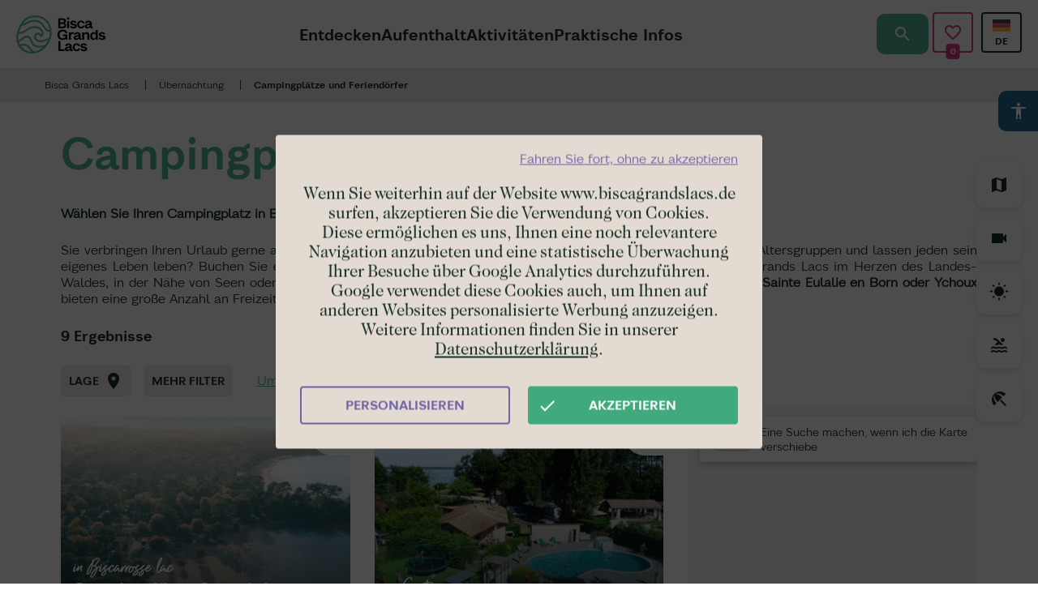

--- FILE ---
content_type: text/html; charset=UTF-8
request_url: https://www.biscagrandslacs.de/ubernachtung/campingplatze-und-feriendorfer?accessibleHandicap=true
body_size: 17219
content:
<!DOCTYPE html>
<html lang="de" dir="ltr">
  <head>
    <link rel="preconnect" href="https://code.jquery.com" crossorigin/>
    <link rel="preconnect" href="https://static.ingenie.fr" crossorigin/>
    <link rel="preconnect" href="https://reservation.biscagrandslacs.com" crossorigin/>
    <link rel="preconnect" href="https://analytics.biscagrandslacs.com" crossorigin/>
    <link rel="preload" href="/sites/default/themes/bisca/fonts/icon.woff2" as="font" type="font/woff2" crossorigin />
    <meta charset="utf-8" />
<script>(function(i,s,o,g,r,a,m){i['IntuitivObject']=r;i[r]=i[r]||function(){
        (i[r].q=i[r].q||[]).push(arguments)};a=s.createElement(o),
        m=s.getElementsByTagName(o)[0];a.async=1;a.src=g;m.parentNode.insertBefore(a,m)
      })(window,document,'script','https://bisca.intuitiv-tourisme.fr/lib-intuitiv.min.js','intuitiv');intuitiv('create','NTPO8Fo90sG0EN7Dk8U0bNCWuNFFDj8uXRBRmlig0-F8SdlQe3bRmmkRnBQFw9Q8','https://bisca.intuitiv-tourisme.fr/');</script>
<meta name="description" content="Campingplätze in Biscarrosse Plage oder Lac, Parentis, Sanguinet und Sainte-Eulalie-en-Born : entdecken Sie alle Campingplätze in der Nähe während Ihren Aufenthalt in Bisca Grands Lacs." />
<meta property="og:description" content="Campingplätze in Biscarrosse Plage oder Lac, Parentis, Sanguinet und Sainte-Eulalie-en-Born : entdecken Sie alle Campingplätze in der Nähe während Ihren Aufenthalt in Bisca Grands Lacs." />
<meta property="og:title" content="Campingplätze in Biscarrosse Plage oder Lac, Parentis, Sanguinet und Sainte-Eulalie-en-Born | Bisca Grands Lacs" />
<meta property="og:url" content="https://www.biscagrandslacs.de/admin/structure/meta/71" />
<meta name="twitter:card" content="summary_large_image" />
<meta name="twitter:title" content="Campingplätze in Biscarrosse Plage oder Lac, Parentis, Sanguinet und Sainte-Eulalie-en-Born | Bisca Grands Lacs" />
<meta name="twitter:description" content="Campingplätze in Biscarrosse Plage oder Lac, Parentis, Sanguinet und Sainte-Eulalie-en-Born : entdecken Sie alle Campingplätze in der Nähe während Ihren Aufenthalt in Bisca Grands Lacs." />
<meta name="Generator" content="Drupal 9 (https://www.drupal.org)" />
<meta name="MobileOptimized" content="width" />
<meta name="HandheldFriendly" content="true" />
<meta name="viewport" content="width=device-width, initial-scale=1.0" />
<link rel="canonical" href="https://www.biscagrandslacs.de/ubernachtung/campingplatze-und-feriendorfer" />
<link rel="icon" href="/sites/default/themes/bisca/favicon.ico" type="image/vnd.microsoft.icon" />
<link rel="alternate" hreflang="fr" href="https://www.biscagrandslacs.com/hebergements-dans-les-landes/campings-villages-vacances" />
<link rel="alternate" hreflang="en" href="https://www.biscagrandslacs.co.uk/accomodation/campsites-holiday-villages" />
<link rel="alternate" hreflang="es" href="https://www.biscagrandslacs.es/alojamientos/campings-y-ciudades-de-vacaciones" />
<link rel="alternate" hreflang="de" href="https://www.biscagrandslacs.de/ubernachtung/campingplatze-und-feriendorfer" />

    <link rel="apple-touch-icon" sizes="57x57" href="/sites/default/themes/bisca/images/icons/apple-icon-57x57.png">
    <link rel="apple-touch-icon" sizes="60x60" href="/sites/default/themes/bisca/images/icons/apple-icon-60x60.png">
    <link rel="apple-touch-icon" sizes="72x72" href="/sites/default/themes/bisca/images/icons/apple-icon-72x72.png">
    <link rel="apple-touch-icon" sizes="76x76" href="/sites/default/themes/bisca/images/icons/apple-icon-76x76.png">
    <link rel="apple-touch-icon" sizes="114x114" href="/sites/default/themes/bisca/images/icons/apple-icon-114x114.png">
    <link rel="apple-touch-icon" sizes="120x120" href="/sites/default/themes/bisca/images/icons/apple-icon-120x120.png">
    <link rel="apple-touch-icon" sizes="144x144" href="/sites/default/themes/bisca/images/icons/apple-icon-144x144.png">
    <link rel="apple-touch-icon" sizes="152x152" href="/sites/default/themes/bisca/images/icons/apple-icon-152x152.png">
    <link rel="apple-touch-icon" sizes="180x180" href="/sites/default/themes/bisca/images/icons/apple-icon-180x180.png">
    <link rel="icon" type="image/png" sizes="192x192"  href="/sites/default/themes/bisca/images/icons/android-icon-192x192.png">
    <link rel="icon" type="image/png" sizes="32x32" href="/sites/default/themes/bisca/images/icons/favicon-32x32.png">
    <link rel="icon" type="image/png" sizes="96x96" href="/sites/default/themes/bisca/images/icons/favicon-96x96.png">
    <link rel="icon" type="image/png" sizes="16x16" href="/sites/default/themes/bisca/images/icons/favicon-16x16.png">
    <link rel="manifest" href="/sites/default/themes/bisca/images/icons/manifest.json">
    <meta name="msapplication-TileColor" content="#ffffff">
    <meta name="msapplication-TileImage" content="/sites/default/themes/bisca/images/icons/ms-icon-144x144.png">
    <meta name="theme-color" content="#52B499">
    <!-- ecc19424348955497263b3c9ed8d2648 -->
    <meta name="facebook-domain-verification" content="jmnudfh2q3sfw1khwje03yul278tvl" />
    <meta name="p:domain_verify" content="2d9c1e23b5e3b0d74e03e69793acf20e"/>
    <title>Campingplätze in Biscarrosse Plage oder Lac, Parentis, Sanguinet und Sainte-Eulalie-en-Born | Bisca Grands Lacs</title>
    <link rel="stylesheet" media="all" href="/sites/default/files/css/css_epjCgJMaTmdCiW3djBc9od0hyy-O6ZTQAaRAYUM0Qa8.css" />
<link rel="stylesheet" media="all" href="//api.tiles.mapbox.com/mapbox-gl-js/v0.53.1/mapbox-gl.css" />
<link rel="stylesheet" media="all" href="//reservation.biscagrandslacs.com/templates/RESA18/css/widget-resa.css" />
<link rel="stylesheet" media="all" href="/sites/default/files/css/css_qYXn0X7CBEFp5jDCYfqhCYL-pbcKDVqREtui_7_VDPU.css" />

    
    <!-- Google Tag Manager -->
    <script>(function(w,d,s,l,i){w[l]=w[l]||[];w[l].push({'gtm.start':
                new Date().getTime(),event:'gtm.js'});var f=d.getElementsByTagName(s)[0],
              j=d.createElement(s),dl=l!='dataLayer'?'&l='+l:'';j.async=true;j.src=
              'https://www.googletagmanager.com/gtm.js?id='+i+dl;f.parentNode.insertBefore(j,f);
      })(window,document,'script','dataLayer','GTM-K6CX3XX');</script>
    <!-- End Google Tag Manager -->
    <script>
      var dataLayer = dataLayer || [];
      dataLayer.push({
        'type_de_page': "Listing SIT",
        'categorie_prestataire_SIT': "Übernachtung",
        'sous_categorie_prestataire_SIT': "Campingplätze und Feriendörfer"
      });
    </script>
   <script type="application/ld+json">[{"@context":"http:\/\/schema.org","@type":"BreadcrumbList","itemListElement":[{"@type":"ListItem","position":1,"item":{"@id":"https:\/\/www.biscagrandslacs.de\/","name":"Bisca Grands Lacs"}},{"@type":"ListItem","position":2,"item":{"@id":"https:\/\/www.biscagrandslacs.de\/ubernachtung","name":"\u00dcbernachtung"}},{"@type":"ListItem","position":3,"item":{"@id":"https:\/\/www.biscagrandslacs.de\/ubernachtung\/campingplatze-und-feriendorfer","name":"Campingpl\u00e4tze und Feriend\u00f6rfer"}}]}]</script>
    </head>
  <body>
    <!-- Google Tag Manager (noscript) -->
    <noscript><iframe src="https://www.googletagmanager.com/ns.html?id=GTM-K6CX3XX" height="0" width="0" style="display:none;visibility:hidden"></iframe></noscript>
    <!-- End Google Tag Manager (noscript) -->
        <a href="#main-content" class="visually-hidden focusable">
      Skip to main content
    </a>
    
      <div class="dialog-off-canvas-main-canvas" data-off-canvas-main-canvas>
    <div class="layout-container">
    <header id="navigation">
                    <div class="navigation">
        <div id="block-menubisca">
  
    
      <div  class="content-menu-bisca">
    <a href="/" class="section-logo" title="Page d'accueil"></a>
    <div class="section-menu animation">
        <div class="close-menu">close</div>
        
              <ul>
              <li>
        <a href="https://www.biscagrandslacs.de/entdecken" data-drupal-link-system-path="node/1">Entdecken</a>
              </li>
          <li>
        <a href="https://www.biscagrandslacs.de/aufenthalt" data-drupal-link-system-path="node/83">Aufenthalt</a>
              </li>
          <li>
        <a href="https://www.biscagrandslacs.de/freizeitaktivitaten" data-drupal-link-system-path="listing/17">Aktivitäten</a>
              </li>
          <li>
        <a href="https://www.biscagrandslacs.de/praktische-infos" data-drupal-link-system-path="node/54">Praktische Infos</a>
              </li>
        </ul>
  


    </div>
    <div class="section-access-language-switcher animation">
        <div class="section-access">
                        <div class="un-access access-favoris">
                <div class="access-text">Favoriten</div>
                <a href="https://www.biscagrandslacs.de/favoris" class="access-link" title="Favoriten" rel="nofollow">
                    <span id="favoris-count" class="favoris-count-wrapper"><span class="favoris-count">...</span></span>
                </a>
            </div>
        </div>
        <div class="section-language-switcher">
            <ul class="language-switcher-language-url"><li hreflang="de" data-drupal-link-query="{&quot;accessibleHandicap&quot;:&quot;true&quot;}" data-drupal-link-system-path="listing/2" class="is-active"><a href="https://www.biscagrandslacs.de/ubernachtung/campingplatze-und-feriendorfer?accessibleHandicap=true" class="language-link is-active" hreflang="de" data-drupal-link-query="{&quot;accessibleHandicap&quot;:&quot;true&quot;}" data-drupal-link-system-path="listing/2">German</a></li><li hreflang="fr" data-drupal-link-query="{&quot;accessibleHandicap&quot;:&quot;true&quot;}" data-drupal-link-system-path="listing/2"><a href="https://www.biscagrandslacs.com/hebergements-dans-les-landes/campings-villages-vacances?accessibleHandicap=true" class="language-link" hreflang="fr" data-drupal-link-query="{&quot;accessibleHandicap&quot;:&quot;true&quot;}" data-drupal-link-system-path="listing/2">French</a></li><li hreflang="en" data-drupal-link-query="{&quot;accessibleHandicap&quot;:&quot;true&quot;}" data-drupal-link-system-path="listing/2"><a href="https://www.biscagrandslacs.co.uk/accomodation/campsites-holiday-villages?accessibleHandicap=true" class="language-link" hreflang="en" data-drupal-link-query="{&quot;accessibleHandicap&quot;:&quot;true&quot;}" data-drupal-link-system-path="listing/2">English</a></li><li hreflang="es" data-drupal-link-query="{&quot;accessibleHandicap&quot;:&quot;true&quot;}" data-drupal-link-system-path="listing/2"><a href="https://www.biscagrandslacs.es/alojamientos/campings-y-ciudades-de-vacaciones?accessibleHandicap=true" class="language-link" hreflang="es" data-drupal-link-query="{&quot;accessibleHandicap&quot;:&quot;true&quot;}" data-drupal-link-system-path="listing/2">Spanish</a></li></ul>
        </div>
    </div>
    <div class="section-actions">
        <a href="https://www.biscagrandslacs.de/moteur/ajax" class="open-moteur use-ajax" rel="nofollow, noindex"><span class="title">Suchen</span></a>
        <div class="menu-burger">menu</div>
    </div>
</div>

  </div>

    </div>
    <div class="breadcrumb">
        
        <div id="block-bisca-breadcrumbs">
  
    
        <nav role="navigation" aria-labelledby="system-breadcrumb">
    <ol>
          <li>
                  <a href="https://www.biscagrandslacs.de/">Bisca Grands Lacs</a>
              </li>
          <li>
                  <a href="https://www.biscagrandslacs.de/ubernachtung">Übernachtung</a>
              </li>
          <li>
                  Campingplätze und Feriendörfer
              </li>
        </ol>
  </nav>

  </div>

    </div>

    </header>
    <main role="main">
        <a id="main-content" tabindex="-1"></a>
        <div class="layout-content">
              <div>
    <div data-drupal-messages-fallback class="hidden"></div><div id="block-a11y">
  
    
      <div id="a11y-container">
    <div id="open-a11y"><i class="material-icons">accessibility</i></div>
      <div class="title">Outils d'accessibilité</div>
          <div class="a11y a11y-accesibility a11y-dyslexic">
        <button class="a11y-control a11y-dyslexic-control" id="a11y-dyslexic-button">
          <i class="material-icons">format_size</i>
          <label for="a11y-dyslexic-button">Legasthenie</label>
        </button>
      </div>
              <div class="a11y a11y-accesibility a11y-contrast">
        <button data-a11y-action="contrast" class="a11y-control a11y-contrast-control" id="a11y-contrast-button">
          <i class="material-icons">contrast</i>
          <label for="a11y-contrast-button">Kontrast</label>
        </button>
      </div>
              <div class="a11y a11y-accesibility a11y-invert">
        <button data-a11y-action="invert" class="a11y-control a11y-invert-control" id="a11y-invert-button">
          <i class="material-icons">invert_colors</i>
          <label for="a11y-contrast-invert-button">Invertieren</label>
        </button>
      </div>
              <div class="a11y a11y-accesibility a11y-textsize">
        <button data-a11y-action="increase" class="a11y-control a11y-textsize-control" id="a11y-textsize-increase">
          <i class="material-icons">text_increase</i>
          <label for="a11y-textsize-increase">Text vergrößern</label>
        </button>
        <button data-a11y-action="reset" class="a11y-control a11y-textsize-control" id="a11y-textsize-reset">
          <i class="material-icons">format_color_text</i>
          <label for="a11y-textsize-reset">Text zurücksetzen</label>
        </button>
        <button data-a11y-action="decrease" class="a11y-control a11y-textsize-control" id="a11y-textsize-decrease">
          <i class="material-icons">text_decrease</i>
          <label for="a11y-textsize-decrease">Text verkleinern</label>
        </button>
      </div>
              <div class="a11y a11y-accesibility a11y-animation">
        <button class="a11y-control a11y-animation-control is-active" id="a11y-animation-button">
          <i class="material-icons">animation</i>
          <label for="a11y-animation-button">Animationen deaktivieren</label>
        </button>
      </div>
        <div class="a11y a11y-accesibility a11y-animation">
      <button data-a11y-action="reset_all" class="a11y-control" id="a11y-reset-all">
        <i class="material-icons">restart_alt</i>
        <label for="a11y-reset-all">Alles zurücksetzen</label>
      </button>
    </div>
  </div>

  </div>
<div id="block-bisca-content">
  
    
      <div data-id-intuitiv="listing-2" class="intuitiv-categorie listing full listing-sit container-fluid" id="listing-2">
    
    
            <div class="title-and-options">
                            <h1 class="page-title">Campingplätze und Feriendörfer</h1>
                                        
                    </div>
                    
            <div class="body accroche"><p><strong>Wählen Sie Ihren Campingplatz in Biscarrosse &amp; les Grands Lacs.</strong></p>

<p>Sie verbringen Ihren Urlaub gerne an der frischen Luft und in völliger Freiheit, profitieren von Animationen für alle Altersgruppen und lassen jeden sein eigenes Leben leben? Buchen Sie einen Campingplatz mit Stellplatz, oder ein Mobilheim, in Biscarrosse &amp; Les Grands Lacs im Herzen des Landes-Waldes, in der Nähe von Seen oder des Atlantiks. <strong>Alle <a data-entity-substitution="canonical" data-entity-type="node" data-entity-uuid="05eeecf7-a0b5-498b-8a38-954ab721e5f3" href="https://www.biscagrandslacs.de/entdecken/sich-erholen/die-campingplatze-in-biscarrosse-die-grossen-seen" rel=" noopener" target="_blank" title="Campings à Biscarrosse et les Grands Lacs">Campingplätze in Biscarrosse</a>, Sanguinet, Parentis, Gastes, Sainte Eulalie en Born oder Ychoux</strong> bieten eine große Anzahl an Freizeiteinrichtungen und Unterkünften der gehobenen Klasse.</p>
</div>
      
                        <div class="paginataion top row">
            <div class="col-xs-12 col-sm-3">
                <div class="nb-result">9 Ergebnisse</div>
            </div>
            <div class="col-xs-12 col-sm-9">
                <div class="wrapper-pager"></div>
            </div>
        </div>
        <div class="form-search-sit-wrapper"><form class="form-auto-submit-full-form" data-drupal-selector="form-search-sit" action="/ubernachtung/campingplatze-und-feriendorfer?accessibleHandicap=true" method="post" id="form-search-sit" accept-charset="UTF-8">
    <div class="filtres-wrapper">
    <div data-drupal-selector="edit-filtres" id="edit-filtres" class="js-form-wrapper form-wrapper">

<div class="form-auto-submit-exclude fieldgroup form-composite js-form-item form-item js-form-wrapper form-wrapper form-item-localisation filtre-popin" data-drupal-selector="edit-ville" id="edit-ville--wrapper">
            <div class="legend click-open-popin" >
        <span class="fieldset-legend">Lage</span>
    </div>
    <div class="overlay-filtre"></div>
    <div class="popin fieldset-wrapper">
                        <div id="edit-ville" class="form-checkboxes"><div class="js-form-item form-item js-form-type-checkbox form-item-ville-biscarrosse-lac form-item-checkbox js-form-item-ville-biscarrosse-lac">
        <input class="form-auto-submit-exclude form-checkbox" data-drupal-selector="edit-ville-biscarrosse-lac" type="checkbox" id="edit-ville-biscarrosse-lac" name="ville[biscarrosse-lac]" value="biscarrosse-lac" />

        <label for="edit-ville-biscarrosse-lac" class="option">BISCARROSSE LAC (2)</label>
      </div>
<div class="js-form-item form-item js-form-type-checkbox form-item-ville-biscarrosse-plage form-item-checkbox js-form-item-ville-biscarrosse-plage">
        <input class="form-auto-submit-exclude form-checkbox" data-drupal-selector="edit-ville-biscarrosse-plage" type="checkbox" id="edit-ville-biscarrosse-plage" name="ville[biscarrosse-plage]" value="biscarrosse-plage" />

        <label for="edit-ville-biscarrosse-plage" class="option">BISCARROSSE PLAGE (1)</label>
      </div>
<div class="js-form-item form-item js-form-type-checkbox form-item-ville-gastes form-item-checkbox js-form-item-ville-gastes">
        <input class="form-auto-submit-exclude form-checkbox" data-drupal-selector="edit-ville-gastes" type="checkbox" id="edit-ville-gastes" name="ville[gastes]" value="gastes" />

        <label for="edit-ville-gastes" class="option">GASTES (2)</label>
      </div>
<div class="js-form-item form-item js-form-type-checkbox form-item-ville-parentis-en-born form-item-checkbox js-form-item-ville-parentis-en-born">
        <input class="form-auto-submit-exclude form-checkbox" data-drupal-selector="edit-ville-parentis-en-born" type="checkbox" id="edit-ville-parentis-en-born" name="ville[parentis-en-born]" value="parentis-en-born" />

        <label for="edit-ville-parentis-en-born" class="option">PARENTIS-EN-BORN (1)</label>
      </div>
<div class="js-form-item form-item js-form-type-checkbox form-item-ville-sainte-eulalie-en-born form-item-checkbox js-form-item-ville-sainte-eulalie-en-born">
        <input class="form-auto-submit-exclude form-checkbox" data-drupal-selector="edit-ville-sainte-eulalie-en-born" type="checkbox" id="edit-ville-sainte-eulalie-en-born" name="ville[sainte-eulalie-en-born]" value="sainte-eulalie-en-born" />

        <label for="edit-ville-sainte-eulalie-en-born" class="option">SAINTE-EULALIE-EN-BORN (2)</label>
      </div>
<div class="js-form-item form-item js-form-type-checkbox form-item-ville-ychoux form-item-checkbox js-form-item-ville-ychoux">
        <input class="form-auto-submit-exclude form-checkbox" data-drupal-selector="edit-ville-ychoux" type="checkbox" id="edit-ville-ychoux" name="ville[ychoux]" value="ychoux" />

        <label for="edit-ville-ychoux" class="option">YCHOUX (1)</label>
      </div>
</div>

                <div class="lien-appliquer"><a href="" class="appliquer">Anwenden</a></div>
    </div>
</div>
<a href="" class="plus-filtres">Mehr Filter</a></div>

</div>
<a href="" class="remove">Um alle Kriterien zu löschen</a>
<div class="affinage-wrapper">
    <a href="#" class="close">Schließen</a>
    <div class="container filtres-affiner">
        <div data-drupal-selector="edit-affinage" id="edit-affinage" class="js-form-wrapper form-wrapper"><div class="form-item-boolean js-form-item form-item js-form-type-checkbox form-item-animauxacceptes form-item-checkbox js-form-item-animauxacceptes">
        <input class="form-auto-submit-exclude form-checkbox" data-drupal-selector="edit-animauxacceptes" type="checkbox" id="edit-animauxacceptes" name="animauxAcceptes" value="true" />

        <label for="edit-animauxacceptes" class="option">Haustiere erlaubt (8)</label>
      </div>
<div class="form-item-boolean js-form-item form-item js-form-type-checkbox form-item-wifi form-item-checkbox js-form-item-wifi">
        <input class="form-auto-submit-exclude form-checkbox" data-drupal-selector="edit-wifi" type="checkbox" id="edit-wifi" name="wifi" value="true" />

        <label for="edit-wifi" class="option">Wifi (9)</label>
      </div>

<div class="form-auto-submit-exclude fieldgroup form-composite js-form-item form-item js-form-wrapper form-wrapper form-item-equipements" data-drupal-selector="edit-equipement" id="edit-equipement--wrapper">
      <div class="legend" >
    <span class="fieldset-legend">Ausstattung</span>
  </div>
  <div class="fieldset-wrapper">
            <div id="edit-equipement" class="form-checkboxes"><div class="js-form-item form-item js-form-type-checkbox form-item-equipement-ausgestattete-versammlungssale form-item-checkbox js-form-item-equipement-ausgestattete-versammlungssale">
        <input class="form-auto-submit-exclude form-checkbox" data-drupal-selector="edit-equipement-ausgestattete-versammlungssale" type="checkbox" id="edit-equipement-ausgestattete-versammlungssale" name="equipement[ausgestattete-versammlungssale]" value="ausgestattete-versammlungssale" />

        <label for="edit-equipement-ausgestattete-versammlungssale" class="option">Ausgestattete Versammlungssäle (1)</label>
      </div>
<div class="js-form-item form-item js-form-type-checkbox form-item-equipement-boules-platz form-item-checkbox js-form-item-equipement-boules-platz">
        <input class="form-auto-submit-exclude form-checkbox" data-drupal-selector="edit-equipement-boules-platz" type="checkbox" id="edit-equipement-boules-platz" name="equipement[boules-platz]" value="boules-platz" />

        <label for="edit-equipement-boules-platz" class="option">Boules-Platz (9)</label>
      </div>
<div class="js-form-item form-item js-form-type-checkbox form-item-equipement-fernsehraum form-item-checkbox js-form-item-equipement-fernsehraum">
        <input class="form-auto-submit-exclude form-checkbox" data-drupal-selector="edit-equipement-fernsehraum" type="checkbox" id="edit-equipement-fernsehraum" name="equipement[fernsehraum]" value="fernsehraum" />

        <label for="edit-equipement-fernsehraum" class="option">Fernsehraum (3)</label>
      </div>
<div class="js-form-item form-item js-form-type-checkbox form-item-equipement-gemeinsame-waschmaschine form-item-checkbox js-form-item-equipement-gemeinsame-waschmaschine">
        <input class="form-auto-submit-exclude form-checkbox" data-drupal-selector="edit-equipement-gemeinsame-waschmaschine" type="checkbox" id="edit-equipement-gemeinsame-waschmaschine" name="equipement[gemeinsame-waschmaschine]" value="gemeinsame-waschmaschine" />

        <label for="edit-equipement-gemeinsame-waschmaschine" class="option">Gemeinsame Waschmaschine (8)</label>
      </div>
<div class="js-form-item form-item js-form-type-checkbox form-item-equipement-gemeinsamer-waschetrockner form-item-checkbox js-form-item-equipement-gemeinsamer-waschetrockner">
        <input class="form-auto-submit-exclude form-checkbox" data-drupal-selector="edit-equipement-gemeinsamer-waschetrockner" type="checkbox" id="edit-equipement-gemeinsamer-waschetrockner" name="equipement[gemeinsamer-waschetrockner]" value="gemeinsamer-waschetrockner" />

        <label for="edit-equipement-gemeinsamer-waschetrockner" class="option">Gemeinsamer Wäschetrockner (7)</label>
      </div>
<div class="js-form-item form-item js-form-type-checkbox form-item-equipement-hammam form-item-checkbox js-form-item-equipement-hammam">
        <input class="form-auto-submit-exclude form-checkbox" data-drupal-selector="edit-equipement-hammam" type="checkbox" id="edit-equipement-hammam" name="equipement[hammam]" value="hammam" />

        <label for="edit-equipement-hammam" class="option">Hammam (2)</label>
      </div>
<div class="js-form-item form-item js-form-type-checkbox form-item-equipement-ladestation-fur-elektrofahrzeuge form-item-checkbox js-form-item-equipement-ladestation-fur-elektrofahrzeuge">
        <input class="form-auto-submit-exclude form-checkbox" data-drupal-selector="edit-equipement-ladestation-fur-elektrofahrzeuge" type="checkbox" id="edit-equipement-ladestation-fur-elektrofahrzeuge" name="equipement[ladestation-fur-elektrofahrzeuge]" value="ladestation-fur-elektrofahrzeuge" />

        <label for="edit-equipement-ladestation-fur-elektrofahrzeuge" class="option">Ladestation für Elektrofahrzeuge (5)</label>
      </div>
<div class="js-form-item form-item js-form-type-checkbox form-item-equipement-minigolf form-item-checkbox js-form-item-equipement-minigolf">
        <input class="form-auto-submit-exclude form-checkbox" data-drupal-selector="edit-equipement-minigolf" type="checkbox" id="edit-equipement-minigolf" name="equipement[minigolf]" value="minigolf" />

        <label for="edit-equipement-minigolf" class="option">Minigolf (3)</label>
      </div>
<div class="js-form-item form-item js-form-type-checkbox form-item-equipement-mit-dem-kinderwagen-zuganglich form-item-checkbox js-form-item-equipement-mit-dem-kinderwagen-zuganglich">
        <input class="form-auto-submit-exclude form-checkbox" data-drupal-selector="edit-equipement-mit-dem-kinderwagen-zuganglich" type="checkbox" id="edit-equipement-mit-dem-kinderwagen-zuganglich" name="equipement[mit-dem-kinderwagen-zuganglich]" value="mit-dem-kinderwagen-zuganglich" />

        <label for="edit-equipement-mit-dem-kinderwagen-zuganglich" class="option">Mit dem Kinderwagen zugänglich (9)</label>
      </div>
<div class="js-form-item form-item js-form-type-checkbox form-item-equipement-privater-parkplatz form-item-checkbox js-form-item-equipement-privater-parkplatz">
        <input class="form-auto-submit-exclude form-checkbox" data-drupal-selector="edit-equipement-privater-parkplatz" type="checkbox" id="edit-equipement-privater-parkplatz" name="equipement[privater-parkplatz]" value="privater-parkplatz" />

        <label for="edit-equipement-privater-parkplatz" class="option">Privater Parkplatz (8)</label>
      </div>
<div class="js-form-item form-item js-form-type-checkbox form-item-equipement-restaurant form-item-checkbox js-form-item-equipement-restaurant">
        <input class="form-auto-submit-exclude form-checkbox" data-drupal-selector="edit-equipement-restaurant" type="checkbox" id="edit-equipement-restaurant" name="equipement[restaurant]" value="restaurant" />

        <label for="edit-equipement-restaurant" class="option">Restaurant (8)</label>
      </div>
<div class="js-form-item form-item js-form-type-checkbox form-item-equipement-sauna form-item-checkbox js-form-item-equipement-sauna">
        <input class="form-auto-submit-exclude form-checkbox" data-drupal-selector="edit-equipement-sauna" type="checkbox" id="edit-equipement-sauna" name="equipement[sauna]" value="sauna" />

        <label for="edit-equipement-sauna" class="option">Sauna (1)</label>
      </div>
<div class="js-form-item form-item js-form-type-checkbox form-item-equipement-schwimmbad form-item-checkbox js-form-item-equipement-schwimmbad">
        <input class="form-auto-submit-exclude form-checkbox" data-drupal-selector="edit-equipement-schwimmbad" type="checkbox" id="edit-equipement-schwimmbad" name="equipement[schwimmbad]" value="schwimmbad" />

        <label for="edit-equipement-schwimmbad" class="option">Schwimmbad (8)</label>
      </div>
<div class="js-form-item form-item js-form-type-checkbox form-item-equipement-servicestation-fur-campingcars form-item-checkbox js-form-item-equipement-servicestation-fur-campingcars">
        <input class="form-auto-submit-exclude form-checkbox" data-drupal-selector="edit-equipement-servicestation-fur-campingcars" type="checkbox" id="edit-equipement-servicestation-fur-campingcars" name="equipement[servicestation-fur-campingcars]" value="servicestation-fur-campingcars" />

        <label for="edit-equipement-servicestation-fur-campingcars" class="option">Servicestation fUr Campingcars (6)</label>
      </div>
<div class="js-form-item form-item js-form-type-checkbox form-item-equipement-spa-jacuzzi form-item-checkbox js-form-item-equipement-spa-jacuzzi">
        <input class="form-auto-submit-exclude form-checkbox" data-drupal-selector="edit-equipement-spa-jacuzzi" type="checkbox" id="edit-equipement-spa-jacuzzi" name="equipement[spa-jacuzzi]" value="spa-jacuzzi" />

        <label for="edit-equipement-spa-jacuzzi" class="option">Spa / Jacuzzi (4)</label>
      </div>
<div class="js-form-item form-item js-form-type-checkbox form-item-equipement-spielplatze form-item-checkbox js-form-item-equipement-spielplatze">
        <input class="form-auto-submit-exclude form-checkbox" data-drupal-selector="edit-equipement-spielplatze" type="checkbox" id="edit-equipement-spielplatze" name="equipement[spielplatze]" value="spielplatze" />

        <label for="edit-equipement-spielplatze" class="option">Spielplätze (9)</label>
      </div>
<div class="js-form-item form-item js-form-type-checkbox form-item-equipement-spielraum form-item-checkbox js-form-item-equipement-spielraum">
        <input class="form-auto-submit-exclude form-checkbox" data-drupal-selector="edit-equipement-spielraum" type="checkbox" id="edit-equipement-spielraum" name="equipement[spielraum]" value="spielraum" />

        <label for="edit-equipement-spielraum" class="option">Spielraum (2)</label>
      </div>
<div class="js-form-item form-item js-form-type-checkbox form-item-equipement-sportgelande form-item-checkbox js-form-item-equipement-sportgelande">
        <input class="form-auto-submit-exclude form-checkbox" data-drupal-selector="edit-equipement-sportgelande" type="checkbox" id="edit-equipement-sportgelande" name="equipement[sportgelande]" value="sportgelande" />

        <label for="edit-equipement-sportgelande" class="option">Sportgelände (6)</label>
      </div>
<div class="js-form-item form-item js-form-type-checkbox form-item-equipement-sportraum form-item-checkbox js-form-item-equipement-sportraum">
        <input class="form-auto-submit-exclude form-checkbox" data-drupal-selector="edit-equipement-sportraum" type="checkbox" id="edit-equipement-sportraum" name="equipement[sportraum]" value="sportraum" />

        <label for="edit-equipement-sportraum" class="option">Sportraum (2)</label>
      </div>
<div class="js-form-item form-item js-form-type-checkbox form-item-equipement-stellplatz-wohnmobil form-item-checkbox js-form-item-equipement-stellplatz-wohnmobil">
        <input class="form-auto-submit-exclude form-checkbox" data-drupal-selector="edit-equipement-stellplatz-wohnmobil" type="checkbox" id="edit-equipement-stellplatz-wohnmobil" name="equipement[stellplatz-wohnmobil]" value="stellplatz-wohnmobil" />

        <label for="edit-equipement-stellplatz-wohnmobil" class="option">Stellplatz Wohnmobil (7)</label>
      </div>
<div class="js-form-item form-item js-form-type-checkbox form-item-equipement-stromanschluss form-item-checkbox js-form-item-equipement-stromanschluss">
        <input class="form-auto-submit-exclude form-checkbox" data-drupal-selector="edit-equipement-stromanschluss" type="checkbox" id="edit-equipement-stromanschluss" name="equipement[stromanschluss]" value="stromanschluss" />

        <label for="edit-equipement-stromanschluss" class="option">Stromanschluss (7)</label>
      </div>
<div class="js-form-item form-item js-form-type-checkbox form-item-equipement-tennis form-item-checkbox js-form-item-equipement-tennis">
        <input class="form-auto-submit-exclude form-checkbox" data-drupal-selector="edit-equipement-tennis" type="checkbox" id="edit-equipement-tennis" name="equipement[tennis]" value="tennis" />

        <label for="edit-equipement-tennis" class="option">Tennis (3)</label>
      </div>
<div class="js-form-item form-item js-form-type-checkbox form-item-equipement-wasseranschluss form-item-checkbox js-form-item-equipement-wasseranschluss">
        <input class="form-auto-submit-exclude form-checkbox" data-drupal-selector="edit-equipement-wasseranschluss" type="checkbox" id="edit-equipement-wasseranschluss" name="equipement[wasseranschluss]" value="wasseranschluss" />

        <label for="edit-equipement-wasseranschluss" class="option">Wasseranschluss (2)</label>
      </div>
<div class="js-form-item form-item js-form-type-checkbox form-item-equipement-wasserspassbad form-item-checkbox js-form-item-equipement-wasserspassbad">
        <input class="form-auto-submit-exclude form-checkbox" data-drupal-selector="edit-equipement-wasserspassbad" type="checkbox" id="edit-equipement-wasserspassbad" name="equipement[wasserspassbad]" value="wasserspassbad" />

        <label for="edit-equipement-wasserspassbad" class="option">Wasserspaßbad (3)</label>
      </div>
</div>

          </div>
</div>

<div class="form-auto-submit-exclude fieldgroup form-composite js-form-item form-item js-form-wrapper form-wrapper form-item-classement" data-drupal-selector="edit-classement" id="edit-classement--wrapper">
      <div class="legend" >
    <span class="fieldset-legend">Anzahl der Sterne</span>
  </div>
  <div class="fieldset-wrapper">
            <div id="edit-classement" class="form-checkboxes"><div class="js-form-item form-item js-form-type-checkbox form-item-classement-2-sterne form-item-checkbox js-form-item-classement-2-sterne">
        <input class="form-auto-submit-exclude form-checkbox" data-drupal-selector="edit-classement-2-sterne" type="checkbox" id="edit-classement-2-sterne" name="classement[2-sterne]" value="2-sterne" />

        <label for="edit-classement-2-sterne" class="option">2 Sterne (2)</label>
      </div>
<div class="js-form-item form-item js-form-type-checkbox form-item-classement-3-sterne form-item-checkbox js-form-item-classement-3-sterne">
        <input class="form-auto-submit-exclude form-checkbox" data-drupal-selector="edit-classement-3-sterne" type="checkbox" id="edit-classement-3-sterne" name="classement[3-sterne]" value="3-sterne" />

        <label for="edit-classement-3-sterne" class="option">3 Sterne (3)</label>
      </div>
<div class="js-form-item form-item js-form-type-checkbox form-item-classement-4-sterne form-item-checkbox js-form-item-classement-4-sterne">
        <input class="form-auto-submit-exclude form-checkbox" data-drupal-selector="edit-classement-4-sterne" type="checkbox" id="edit-classement-4-sterne" name="classement[4-sterne]" value="4-sterne" />

        <label for="edit-classement-4-sterne" class="option">4 Sterne (4)</label>
      </div>
</div>

          </div>
</div>

<div class="form-auto-submit-exclude fieldgroup form-composite js-form-item form-item js-form-wrapper form-wrapper form-item-labels" data-drupal-selector="edit-label" id="edit-label--wrapper">
      <div class="legend" >
    <span class="fieldset-legend">Siegel</span>
  </div>
  <div class="fieldset-wrapper">
            <div id="edit-label" class="form-checkboxes"><div class="js-form-item form-item js-form-type-checkbox form-item-label-accueil-velo form-item-checkbox js-form-item-label-accueil-velo">
        <input class="form-auto-submit-exclude form-checkbox" data-drupal-selector="edit-label-accueil-velo" type="checkbox" id="edit-label-accueil-velo" name="label[accueil-velo]" value="accueil-velo" />

        <label for="edit-label-accueil-velo" class="option">Accueil Vélo (3)</label>
      </div>
<div class="js-form-item form-item js-form-type-checkbox form-item-label-hebergement-peche form-item-checkbox js-form-item-label-hebergement-peche">
        <input class="form-auto-submit-exclude form-checkbox" data-drupal-selector="edit-label-hebergement-peche" type="checkbox" id="edit-label-hebergement-peche" name="label[hebergement-peche]" value="hebergement-peche" />

        <label for="edit-label-hebergement-peche" class="option">Hébergement pêche (3)</label>
      </div>
<div class="js-form-item form-item js-form-type-checkbox form-item-label-la-clef-verte form-item-checkbox js-form-item-label-la-clef-verte">
        <input class="form-auto-submit-exclude form-checkbox" data-drupal-selector="edit-label-la-clef-verte" type="checkbox" id="edit-label-la-clef-verte" name="label[la-clef-verte]" value="la-clef-verte" />

        <label for="edit-label-la-clef-verte" class="option">La Clef Verte (1)</label>
      </div>
<div class="js-form-item form-item js-form-type-checkbox form-item-label-qualite-tourisme form-item-checkbox js-form-item-label-qualite-tourisme">
        <input class="form-auto-submit-exclude form-checkbox" data-drupal-selector="edit-label-qualite-tourisme" type="checkbox" id="edit-label-qualite-tourisme" name="label[qualite-tourisme]" value="qualite-tourisme" />

        <label for="edit-label-qualite-tourisme" class="option">Qualité Tourisme (2)</label>
      </div>
<div class="js-form-item form-item js-form-type-checkbox form-item-label-velodyssee form-item-checkbox js-form-item-label-velodyssee">
        <input class="form-auto-submit-exclude form-checkbox" data-drupal-selector="edit-label-velodyssee" type="checkbox" id="edit-label-velodyssee" name="label[velodyssee]" value="velodyssee" />

        <label for="edit-label-velodyssee" class="option">Vélodyssée (3)</label>
      </div>
</div>

          </div>
</div>

<div class="form-auto-submit-exclude fieldgroup form-composite js-form-item form-item js-form-wrapper form-wrapper form-item-chaînes" data-drupal-selector="edit-chaine" id="edit-chaine--wrapper">
      <div class="legend" >
    <span class="fieldset-legend">Kette</span>
  </div>
  <div class="fieldset-wrapper">
            <div id="edit-chaine" class="form-checkboxes"><div class="js-form-item form-item js-form-type-checkbox form-item-chaine-siblu form-item-checkbox js-form-item-chaine-siblu">
        <input class="form-auto-submit-exclude form-checkbox" data-drupal-selector="edit-chaine-siblu" type="checkbox" id="edit-chaine-siblu" name="chaine[siblu]" value="siblu" />

        <label for="edit-chaine-siblu" class="option">Siblu (1)</label>
      </div>
</div>

          </div>
</div>

<div class="form-auto-submit-exclude fieldgroup form-composite js-form-item form-item js-form-wrapper form-wrapper form-item-modes-de-paiement" data-drupal-selector="edit-modepaiement" id="edit-modepaiement--wrapper">
      <div class="legend" >
    <span class="fieldset-legend">Zahlungsweise</span>
  </div>
  <div class="fieldset-wrapper">
            <div id="edit-modepaiement" class="form-checkboxes"><div class="js-form-item form-item js-form-type-checkbox form-item-modepaiement-bank-und-postschecks form-item-checkbox js-form-item-modepaiement-bank-und-postschecks">
        <input class="form-auto-submit-exclude form-checkbox" data-drupal-selector="edit-modepaiement-bank-und-postschecks" type="checkbox" id="edit-modepaiement-bank-und-postschecks" name="modePaiement[bank-und-postschecks]" value="bank-und-postschecks" />

        <label for="edit-modepaiement-bank-und-postschecks" class="option">Bank- und Postschecks (7)</label>
      </div>
<div class="js-form-item form-item js-form-type-checkbox form-item-modepaiement-bargeld form-item-checkbox js-form-item-modepaiement-bargeld">
        <input class="form-auto-submit-exclude form-checkbox" data-drupal-selector="edit-modepaiement-bargeld" type="checkbox" id="edit-modepaiement-bargeld" name="modePaiement[bargeld]" value="bargeld" />

        <label for="edit-modepaiement-bargeld" class="option">Bargeld (9)</label>
      </div>
<div class="js-form-item form-item js-form-type-checkbox form-item-modepaiement-cheques-vacances form-item-checkbox js-form-item-modepaiement-cheques-vacances">
        <input class="form-auto-submit-exclude form-checkbox" data-drupal-selector="edit-modepaiement-cheques-vacances" type="checkbox" id="edit-modepaiement-cheques-vacances" name="modePaiement[cheques-vacances]" value="cheques-vacances" />

        <label for="edit-modepaiement-cheques-vacances" class="option">Chèques Vacances (9)</label>
      </div>
<div class="js-form-item form-item js-form-type-checkbox form-item-modepaiement-e-cheques-vacances-ancv form-item-checkbox js-form-item-modepaiement-e-cheques-vacances-ancv">
        <input class="form-auto-submit-exclude form-checkbox" data-drupal-selector="edit-modepaiement-e-cheques-vacances-ancv" type="checkbox" id="edit-modepaiement-e-cheques-vacances-ancv" name="modePaiement[e-cheques-vacances-ancv]" value="e-cheques-vacances-ancv" />

        <label for="edit-modepaiement-e-cheques-vacances-ancv" class="option">E-chèques vacances (ANCV) (4)</label>
      </div>
<div class="js-form-item form-item js-form-type-checkbox form-item-modepaiement-kreditkarten form-item-checkbox js-form-item-modepaiement-kreditkarten">
        <input class="form-auto-submit-exclude form-checkbox" data-drupal-selector="edit-modepaiement-kreditkarten" type="checkbox" id="edit-modepaiement-kreditkarten" name="modePaiement[kreditkarten]" value="kreditkarten" />

        <label for="edit-modepaiement-kreditkarten" class="option">Kreditkarten (9)</label>
      </div>
<div class="js-form-item form-item js-form-type-checkbox form-item-modepaiement-paypal form-item-checkbox js-form-item-modepaiement-paypal">
        <input class="form-auto-submit-exclude form-checkbox" data-drupal-selector="edit-modepaiement-paypal" type="checkbox" id="edit-modepaiement-paypal" name="modePaiement[paypal]" value="paypal" />

        <label for="edit-modepaiement-paypal" class="option">Paypal (1)</label>
      </div>
<div class="js-form-item form-item js-form-type-checkbox form-item-modepaiement-schecks-werden-nicht-akzeptiert form-item-checkbox js-form-item-modepaiement-schecks-werden-nicht-akzeptiert">
        <input class="form-auto-submit-exclude form-checkbox" data-drupal-selector="edit-modepaiement-schecks-werden-nicht-akzeptiert" type="checkbox" id="edit-modepaiement-schecks-werden-nicht-akzeptiert" name="modePaiement[schecks-werden-nicht-akzeptiert]" value="schecks-werden-nicht-akzeptiert" />

        <label for="edit-modepaiement-schecks-werden-nicht-akzeptiert" class="option">Schecks werden nicht akzeptiert (2)</label>
      </div>
<div class="js-form-item form-item js-form-type-checkbox form-item-modepaiement-uberweisung form-item-checkbox js-form-item-modepaiement-uberweisung">
        <input class="form-auto-submit-exclude form-checkbox" data-drupal-selector="edit-modepaiement-uberweisung" type="checkbox" id="edit-modepaiement-uberweisung" name="modePaiement[uberweisung]" value="uberweisung" />

        <label for="edit-modepaiement-uberweisung" class="option">Überweisung (8)</label>
      </div>
<div class="js-form-item form-item js-form-type-checkbox form-item-modepaiement-vacaf form-item-checkbox js-form-item-modepaiement-vacaf">
        <input class="form-auto-submit-exclude form-checkbox" data-drupal-selector="edit-modepaiement-vacaf" type="checkbox" id="edit-modepaiement-vacaf" name="modePaiement[vacaf]" value="vacaf" />

        <label for="edit-modepaiement-vacaf" class="option">Vacaf (1)</label>
      </div>
</div>

          </div>
</div>
<div class="form-item-boolean js-form-item form-item js-form-type-checkbox form-item-accessiblehandicap form-item-checkbox js-form-item-accessiblehandicap">
        <input class="form-auto-submit-exclude form-checkbox" data-drupal-selector="edit-accessiblehandicap" type="checkbox" id="edit-accessiblehandicap" name="accessibleHandicap" value="true" checked="checked" />

        <label for="edit-accessiblehandicap" class="option">Zugänglichkeit (9)</label>
      </div>
<div class="form-item-boolean js-form-item form-item js-form-type-checkbox form-item-groupe form-item-checkbox js-form-item-groupe">
        <input class="form-auto-submit-exclude form-checkbox" data-drupal-selector="edit-groupe" type="checkbox" id="edit-groupe" name="groupe" value="true" />

        <label for="edit-groupe" class="option">Gruppe Empfang (7)</label>
      </div>
</div>

    </div>
    <div class="filtres-affiner-submit">
        <div class="container">
            <div class="row">
                <div class="col-xs-12 col-sm-6 lien-remove">
                    <a href="" class="remove">Um alle Kriterien zu löschen</a>
                </div>
                <div class="col-xs-12 col-sm-6 lien-appliquer">
                    <a href="" class="appliquer bouton">Anwenden</a>
                </div>
            </div>
        </div>
    </div>
</div>
<input data-drupal-selector="edit-square" type="hidden" name="square" value="" />


<input data-drupal-selector="edit-sit-api-search-form" type="hidden" name="form_id" value="sit_api_search_form" />

<input autocomplete="off" data-drupal-selector="form-7uutovijhxdw-2ec8iuu4us-6stuki-coad4afpwws" type="hidden" name="form_build_id" value="form-7UUTOVIJHXdW_2eC8IUu4US_-6StUKI-COad4afpwWs" />

<div data-drupal-selector="edit-actions" class="form-actions js-form-wrapper form-wrapper" id="edit-actions"><input class="form-auto-submit-click button js-form-submit form-submit" data-drupal-selector="edit-submit" type="submit" id="edit-submit" name="op" value="Suchen" />
</div>

</form></div>
        <div class="row">
            <div class="col-xs-12 col-md-8">
                <div class="objets wrapper-objets row stretch"><article class="objet-touristique teaser with-margins col-xs-12 col-sm-6 col-xl-4 push click-block" data-id="HPAAQU04001WBDMK" data-title="Campingplätze Campéole Navarrosse" data-id-intuitiv="sit-HPAAQU04001WBDMK" data-ville="biscarrosse-lac" data-reservable="false" data-categorie-id="listing-2" data-url="https://www.biscagrandslacs.de/ubernachtung/campingplatze-und-feriendorfer/campingplatze-campeole-navarrosse">
    
    
    <div class="content">
        <div class="content-image">
              <a href="https://www.biscagrandslacs.de/ubernachtung/campingplatze-und-feriendorfer/campingplatze-campeole-navarrosse" hreflang="de"><img loading="lazy" src="/sites/default/files/styles/sit_teaser/public/sit/images/HPAAQU04001WBDMK/Campeole-Navarrosse-Plage1.jpg.webp?itok=vgfnML7p" width="369" height="277" alt="Campéole Navarrosse Plage1" title="Campéole Navarrosse Plage1" />

</a>

        </div>
        <a href="https://www.biscagrandslacs.de/favoris/add/objet_touristique/445/ajax"  class="favoris-objet_touristique-445 add-favoris favoris-teaser use-ajax" data-selected="false" data-type="objet_touristique" data-id="sit-HPAAQU04001WBDMK" rel="nofollow, noindex">
        <span>favorite_border</span>
</a>

                                    <div class="content-text">
            <div class="title-localisation">
                <div class="ville">in Biscarrosse lac</div>
                                <div class="title-push">
                    <a href="https://www.biscagrandslacs.de/ubernachtung/campingplatze-und-feriendorfer/campingplatze-campeole-navarrosse" title="Campingplätze Campéole Navarrosse">Campingplätze Campéole Navarrosse</a>
                    <span class="classement classement-4-etoiles"></span>
                </div>
                            </div>
        </div>
    </div>
</article>
<article class="objet-touristique teaser with-margins col-xs-12 col-sm-6 col-xl-4 push click-block" data-id="HPAAQU040FS0003T" data-title="Campingplätze Les Prés Verts" data-id-intuitiv="sit-HPAAQU040FS0003T" data-ville="gastes" data-reservable="false" data-categorie-id="listing-2" data-url="https://www.biscagrandslacs.de/ubernachtung/campingplatze-und-feriendorfer/campingplatze-les-pres-verts">
    
    
    <div class="content">
        <div class="content-image">
              <a href="https://www.biscagrandslacs.de/ubernachtung/campingplatze-und-feriendorfer/campingplatze-les-pres-verts" hreflang="de"><img loading="lazy" src="/sites/default/files/styles/sit_teaser/public/sit/images/HPAAQU040FS0003T/camping-les-pres-verts-landes-gastes-proche-biscarosse-2.jpg.webp?itok=X0qPdaK9" width="369" height="277" alt="camping-les-pres-verts-landes-gastes-proche-biscarosse" title="camping-les-pres-verts-landes-gastes-proche-biscarosse" />

</a>

        </div>
        <a href="https://www.biscagrandslacs.de/favoris/add/objet_touristique/474/ajax"  class="favoris-objet_touristique-474 add-favoris favoris-teaser use-ajax" data-selected="false" data-type="objet_touristique" data-id="sit-HPAAQU040FS0003T" rel="nofollow, noindex">
        <span>favorite_border</span>
</a>

                                    <div class="content-text">
            <div class="title-localisation">
                <div class="ville">in Gastes</div>
                                <div class="title-push">
                    <a href="https://www.biscagrandslacs.de/ubernachtung/campingplatze-und-feriendorfer/campingplatze-les-pres-verts" title="Campingplätze Les Prés Verts">Campingplätze Les Prés Verts</a>
                    <span class="classement classement-3-etoiles"></span>
                </div>
                            </div>
        </div>
    </div>
</article>
<article class="objet-touristique teaser with-margins col-xs-12 col-sm-6 col-xl-4 push click-block" data-id="HPAAQU04001WBDOC" data-title="Campingplätze Campéole le Vivier" data-id-intuitiv="sit-HPAAQU04001WBDOC" data-ville="biscarrosse-plage" data-reservable="false" data-categorie-id="listing-2" data-url="https://www.biscagrandslacs.de/ubernachtung/campingplatze-und-feriendorfer/campingplatze-campeole-le-vivier">
    
    
    <div class="content">
        <div class="content-image">
              <a href="https://www.biscagrandslacs.de/ubernachtung/campingplatze-und-feriendorfer/campingplatze-campeole-le-vivier" hreflang="de"><img loading="lazy" src="/sites/default/files/styles/sit_teaser/public/sit/images/HPAAQU04001WBDOC/1-campeole-camping-le-vivier-biscarrosse-----Laurent-Lacombe.jpg.webp?itok=5YVt_j75" width="369" height="277" alt="1-campeole-camping-le-vivier-biscarrosse - © Laurent Lacombe" title="1-campeole-camping-le-vivier-biscarrosse - © Laurent Lacombe" />

</a>

        </div>
        <a href="https://www.biscagrandslacs.de/favoris/add/objet_touristique/456/ajax"  class="favoris-objet_touristique-456 add-favoris favoris-teaser use-ajax" data-selected="false" data-type="objet_touristique" data-id="sit-HPAAQU04001WBDOC" rel="nofollow, noindex">
        <span>favorite_border</span>
</a>

                                    <div class="content-text">
            <div class="title-localisation">
                <div class="ville">in Biscarrosse plage</div>
                                <div class="title-push">
                    <a href="https://www.biscagrandslacs.de/ubernachtung/campingplatze-und-feriendorfer/campingplatze-campeole-le-vivier" title="Campingplätze Campéole le Vivier">Campingplätze Campéole le Vivier</a>
                    <span class="classement classement-4-etoiles"></span>
                </div>
                            </div>
        </div>
    </div>
</article>
<article class="objet-touristique teaser with-margins col-xs-12 col-sm-6 col-xl-4 push click-block" data-id="HPAAQU04001WBDP8" data-title="Campingplätze Yelloh! Village Maguide" data-id-intuitiv="sit-HPAAQU04001WBDP8" data-ville="biscarrosse-lac" data-reservable="false" data-categorie-id="listing-2" data-url="https://www.biscagrandslacs.de/ubernachtung/campingplatze-und-feriendorfer/campingplatze-yelloh-village-maguide">
    
    
    <div class="content">
        <div class="content-image">
              <a href="https://www.biscagrandslacs.de/ubernachtung/campingplatze-und-feriendorfer/campingplatze-yelloh-village-maguide" hreflang="de"><img loading="lazy" src="/sites/default/files/styles/sit_teaser/public/sit/images/HPAAQU04001WBDP8/Sandaya-Maguide1.jpg.webp?itok=D9DW9URx" width="369" height="277" alt="Sandaya Maguide1" title="Sandaya Maguide1" />

</a>

        </div>
        <a href="https://www.biscagrandslacs.de/favoris/add/objet_touristique/462/ajax"  class="favoris-objet_touristique-462 add-favoris favoris-teaser use-ajax" data-selected="false" data-type="objet_touristique" data-id="sit-HPAAQU04001WBDP8" rel="nofollow, noindex">
        <span>favorite_border</span>
</a>

                                    <div class="content-text">
            <div class="title-localisation">
                <div class="ville">in Biscarrosse lac</div>
                                <div class="title-push">
                    <a href="https://www.biscagrandslacs.de/ubernachtung/campingplatze-und-feriendorfer/campingplatze-yelloh-village-maguide" title="Campingplätze Yelloh! Village Maguide">Campingplätze Yelloh! Village Maguide</a>
                    <span class="classement classement-4-etoiles"></span>
                </div>
                            </div>
        </div>
    </div>
</article>
<article class="objet-touristique teaser with-margins col-xs-12 col-sm-6 col-xl-4 push click-block" data-id="HPAAQU04001WBDNS" data-title="Campingplätze Siblu La Réserve" data-id-intuitiv="sit-HPAAQU04001WBDNS" data-ville="gastes" data-reservable="false" data-categorie-id="listing-2" data-url="https://www.biscagrandslacs.de/ubernachtung/campingplatze-und-feriendorfer/campingplatze-siblu-la-reserve">
    
    
    <div class="content">
        <div class="content-image">
              <a href="https://www.biscagrandslacs.de/ubernachtung/campingplatze-und-feriendorfer/campingplatze-siblu-la-reserve" hreflang="de"><img loading="lazy" src="/sites/default/files/styles/sit_teaser/public/sit/images/HPAAQU04001WBDNS/siblu-la-reserve-gastes-parc-aquatique-2.jpg.webp?itok=WqcdKv_u" width="369" height="277" alt="siblu-la-reserve-gastes-parc-aquatique-2" title="siblu-la-reserve-gastes-parc-aquatique-2" />

</a>

        </div>
        <a href="https://www.biscagrandslacs.de/favoris/add/objet_touristique/451/ajax"  class="favoris-objet_touristique-451 add-favoris favoris-teaser use-ajax" data-selected="false" data-type="objet_touristique" data-id="sit-HPAAQU04001WBDNS" rel="nofollow, noindex">
        <span>favorite_border</span>
</a>

                                    <div class="content-text">
            <div class="title-localisation">
                <div class="ville">in Gastes</div>
                                <div class="title-push">
                    <a href="https://www.biscagrandslacs.de/ubernachtung/campingplatze-und-feriendorfer/campingplatze-siblu-la-reserve" title="Campingplätze Siblu La Réserve">Campingplätze Siblu La Réserve</a>
                    <span class="classement classement-4-etoiles"></span>
                </div>
                            </div>
        </div>
    </div>
</article>
<article class="objet-touristique teaser with-margins col-xs-12 col-sm-6 col-xl-4 push click-block" data-id="HPAAQU04001WBDNJ" data-title="Campingplatz La Forêt Lahitte" data-id-intuitiv="sit-HPAAQU04001WBDNJ" data-ville="parentis-en-born" data-reservable="false" data-categorie-id="listing-2" data-url="https://www.biscagrandslacs.de/ubernachtung/campingplatze-und-feriendorfer/campingplatz-la-foret-lahitte">
    
    
    <div class="content">
        <div class="content-image">
              <a href="https://www.biscagrandslacs.de/ubernachtung/campingplatze-und-feriendorfer/campingplatz-la-foret-lahitte" hreflang="de"><img loading="lazy" src="/sites/default/files/styles/sit_teaser/public/sit/images/HPAAQU04001WBDNJ/camping-la-foret-lahitte-parentis.jpg.webp?itok=5M5lgPYp" width="369" height="277" alt="camping la foret lahitte parentis" title="camping la foret lahitte parentis" />

</a>

        </div>
        <a href="https://www.biscagrandslacs.de/favoris/add/objet_touristique/450/ajax"  class="favoris-objet_touristique-450 add-favoris favoris-teaser use-ajax" data-selected="false" data-type="objet_touristique" data-id="sit-HPAAQU04001WBDNJ" rel="nofollow, noindex">
        <span>favorite_border</span>
</a>

                                    <div class="content-text">
            <div class="title-localisation">
                <div class="ville">in Parentis-en-born</div>
                                <div class="title-push">
                    <a href="https://www.biscagrandslacs.de/ubernachtung/campingplatze-und-feriendorfer/campingplatz-la-foret-lahitte" title="Campingplatz La Forêt Lahitte">Campingplatz La Forêt Lahitte</a>
                    <span class="classement classement-3-etoiles"></span>
                </div>
                            </div>
        </div>
    </div>
</article>
<article class="objet-touristique teaser with-margins col-xs-12 col-sm-6 col-xl-4 push click-block" data-id="HPAAQU040FS0003Q" data-title="Camping Lou PK2" data-id-intuitiv="sit-HPAAQU040FS0003Q" data-ville="sainte-eulalie-en-born" data-reservable="false" data-categorie-id="listing-2" data-url="https://www.biscagrandslacs.de/ubernachtung/campingplatze-und-feriendorfer/camping-lou-pk2">
    
    
    <div class="content">
        <div class="content-image">
              <a href="https://www.biscagrandslacs.de/ubernachtung/campingplatze-und-feriendorfer/camping-lou-pk2" hreflang="de"><img loading="lazy" src="/sites/default/files/styles/sit_teaser/public/sit/images/HPAAQU040FS0003Q/aire-naturelle-loupk2-sainte-eulaile1-2.jpg.webp?itok=6BAZTr1O" width="369" height="277" alt="aire-naturelle-loupk2-sainte-eulaile1-2" title="aire-naturelle-loupk2-sainte-eulaile1-2" />

</a>

        </div>
        <a href="https://www.biscagrandslacs.de/favoris/add/objet_touristique/2105/ajax"  class="favoris-objet_touristique-2105 add-favoris favoris-teaser use-ajax" data-selected="false" data-type="objet_touristique" data-id="sit-HPAAQU040FS0003Q" rel="nofollow, noindex">
        <span>favorite_border</span>
</a>

                                    <div class="content-text">
            <div class="title-localisation">
                <div class="ville">in Sainte-eulalie-en-born</div>
                                <div class="title-push">
                    <a href="https://www.biscagrandslacs.de/ubernachtung/campingplatze-und-feriendorfer/camping-lou-pk2" title="Camping Lou PK2">Camping Lou PK2</a>
                    <span class="classement classement-2-etoiles"></span>
                </div>
                            </div>
        </div>
    </div>
</article>
<article class="objet-touristique teaser with-margins col-xs-12 col-sm-6 col-xl-4 push click-block" data-id="HPAAQU04001WBDO3" data-title="Campingplätze municipal du Lac" data-id-intuitiv="sit-HPAAQU04001WBDO3" data-ville="sainte-eulalie-en-born" data-reservable="false" data-categorie-id="listing-2" data-url="https://www.biscagrandslacs.de/ubernachtung/campingplatze-und-feriendorfer/campingplatze-municipal-du-lac">
    
    
    <div class="content">
        <div class="content-image">
              <a href="https://www.biscagrandslacs.de/ubernachtung/campingplatze-und-feriendorfer/campingplatze-municipal-du-lac" hreflang="de"><img loading="lazy" src="/sites/default/files/styles/sit_teaser/public/sit/images/HPAAQU04001WBDO3/aerienne-lac-ocean-4.jpg.webp?itok=ekNJtj9v" width="369" height="277" alt="aerienne-lac-ocean-4" title="aerienne-lac-ocean-4" />

</a>

        </div>
        <a href="https://www.biscagrandslacs.de/favoris/add/objet_touristique/455/ajax"  class="favoris-objet_touristique-455 add-favoris favoris-teaser use-ajax" data-selected="false" data-type="objet_touristique" data-id="sit-HPAAQU04001WBDO3" rel="nofollow, noindex">
        <span>favorite_border</span>
</a>

                                    <div class="content-text">
            <div class="title-localisation">
                <div class="ville">in Sainte-eulalie-en-born</div>
                                <div class="title-push">
                    <a href="https://www.biscagrandslacs.de/ubernachtung/campingplatze-und-feriendorfer/campingplatze-municipal-du-lac" title="Campingplätze municipal du Lac">Campingplätze municipal du Lac</a>
                    <span class="classement classement-3-etoiles"></span>
                </div>
                            </div>
        </div>
    </div>
</article>
<article class="objet-touristique teaser with-margins col-xs-12 col-sm-6 col-xl-4 push click-block" data-id="HPAAQU04001WBDON" data-title="Campingplatz des Forges" data-id-intuitiv="sit-HPAAQU04001WBDON" data-ville="ychoux" data-reservable="false" data-categorie-id="listing-2" data-url="https://www.biscagrandslacs.de/ubernachtung/campingplatze-und-feriendorfer/campingplatz-des-forges">
    
    
    <div class="content">
        <div class="content-image">
              <a href="https://www.biscagrandslacs.de/ubernachtung/campingplatze-und-feriendorfer/campingplatz-des-forges" hreflang="de"><img loading="lazy" src="/sites/default/files/styles/sit_teaser/public/sit/images/HPAAQU04001WBDON/Camping-des-Forges-etangl.jpg.webp?itok=95tmNxft" width="369" height="277" alt="Camping des Forges étangl" title="Camping des Forges étangl" />

</a>

        </div>
        <a href="https://www.biscagrandslacs.de/favoris/add/objet_touristique/5277/ajax"  class="favoris-objet_touristique-5277 add-favoris favoris-teaser use-ajax" data-selected="false" data-type="objet_touristique" data-id="sit-HPAAQU04001WBDON" rel="nofollow, noindex">
        <span>favorite_border</span>
</a>

                                    <div class="content-text">
            <div class="title-localisation">
                <div class="ville">in Ychoux</div>
                                <div class="title-push">
                    <a href="https://www.biscagrandslacs.de/ubernachtung/campingplatze-und-feriendorfer/campingplatz-des-forges" title="Campingplatz des Forges">Campingplatz des Forges</a>
                    <span class="classement classement-2-etoiles"></span>
                </div>
                            </div>
        </div>
    </div>
</article>
</div>
            </div>
            <div class="col-xs-12 col-md-4" id="carte-listing">
                <div id="carte">
                    <div class="search-carte">
                        <form>
                            <div class="form-item form-item-boolean">
                                <input type="checkbox" id="search-carte" name="search-carte" value="1" class="form-checkbox">  <label class="option" for="search-carte">Eine Suche machen, wenn ich die Karte verschiebe</label>
                            </div>
                        </form>
                    </div>
                    <div id="carte-loopi" class="carte"></div>
                </div>
            </div>
        </div>
        <div class="paginataion row">
            <div class="col-xs-12 col-sm-3">
                <div class="nb-result">9 Ergebnisse</div>
            </div>
            <div class="col-xs-12 col-sm-9">
                <div class="wrapper-pager"></div>
            </div>
        </div>
        <div class="toggle-map not-shown">Karte</div>
        <div class="toggle-map shown">Liste</div>
        <div class="container">
            <div class="body text-seo">
                                    
            <div><h3>Der ideale Campingplatz für Ihren Urlaub!</h3>

<p>Entdecken Sie unsere große Auswahl an Campingplätzen, um Bisca Grands Lacs zu erkunden. Hier gibt es für jeden Geschmack etwas! Ob Sie nun einen Campingplatz am Meer oder einen Campingplatz am See suchen, Sie werden auf jeden Fall einen Campingplatz finden, der Ihren Wünschen entspricht!</p>

<ul><li><strong><a data-entity-substitution="canonical" data-entity-type="node" data-entity-uuid="1d35bbe3-00cf-401a-9460-ea43136c0dad" href="https://www.biscagrandslacs.de/entdecken/sich-erholen/die-campingplatze-in-biscarrosse-die-grossen-seen/1-2-sterne-campingplatze" rel="noopener" target="_blank" title="Les campings 1 &amp; 2 étoiles">Die 1- &amp; 2-Sterne-Campingplätze</a></strong></li>
	<li><strong><a data-entity-substitution="canonical" data-entity-type="node" data-entity-uuid="7602d69b-aace-41bd-90ea-964907f8f848" href="https://www.biscagrandslacs.de/entdecken/sich-erholen/die-campingplatze-in-biscarrosse-die-grossen-seen/3-sterne-campingplatze" rel="noopener" target="_blank" title="Les campings 3 étoiles">Die 3-Sterne-Campingplätze</a></strong></li>
	<li><strong><a data-entity-substitution="canonical" data-entity-type="node" data-entity-uuid="70275fa5-3c4c-43e5-8645-6db7fc4eb229" href="https://www.biscagrandslacs.de/entdecken/sich-erholen/die-campingplatze-in-biscarrosse-die-grossen-seen/4-sterne-campingplatze" rel="noopener" target="_blank" title="Les campings 4 étoiles">Die 4-Sterne-Campingplätze</a></strong></li>
	<li><strong><a data-entity-substitution="canonical" data-entity-type="node" data-entity-uuid="e12194f2-7f6b-4d0c-9aac-a957d32ac5ff" href="https://www.biscagrandslacs.de/entdecken/sich-erholen/die-campingplatze-in-biscarrosse-die-grossen-seen/5-sterne-campingplatze" rel="noopener" target="_blank" title="Les campings 5 étoiles">Die 5-Sterne-Campingplätze</a></strong></li>
</ul><script src="//static.leadpages.net/leadboxes/current/embed.js" async="" defer="defer"></script></div>
      
                            </div>
                            <div>
                    <div class="title-resa">Entedecken Sie andere  campingplätze und feriendörfer</div>
                    <ul>
                                                    <li><a href="https://www.biscagrandslacs.de/ubernachtung/campingplatze-und-feriendorfer/biscarrosse-lac">Campingplätze und Feriendörfer in Biscarrosse lac</a></li>
                                                    <li><a href="https://www.biscagrandslacs.de/ubernachtung/campingplatze-und-feriendorfer/parentis-en-born">Campingplätze und Feriendörfer in Parentis-en-born</a></li>
                                                    <li><a href="https://www.biscagrandslacs.de/ubernachtung/campingplatze-und-feriendorfer/sanguinet">Campingplätze und Feriendörfer in Sanguinet</a></li>
                                                    <li><a href="https://www.biscagrandslacs.de/ubernachtung/campingplatze-und-feriendorfer/biscarrosse-plage">Campingplätze und Feriendörfer in Biscarrosse plage</a></li>
                                                    <li><a href="https://www.biscagrandslacs.de/ubernachtung/campingplatze-und-feriendorfer/gastes">Campingplätze und Feriendörfer in Gastes</a></li>
                                                    <li><a href="https://www.biscagrandslacs.de/ubernachtung/campingplatze-und-feriendorfer/sainte-eulalie-en-born">Campingplätze und Feriendörfer in Sainte-eulalie-en-born</a></li>
                                                    <li><a href="https://www.biscagrandslacs.de/ubernachtung/campingplatze-und-feriendorfer/biscarrosse-ville">Campingplätze und Feriendörfer in Biscarrosse ville</a></li>
                                                    <li><a href="https://www.biscagrandslacs.de/ubernachtung/campingplatze-und-feriendorfer/ychoux">Campingplätze und Feriendörfer in Ychoux</a></li>
                                            </ul>
                </div>
                        <div >
    <div class="row section-crosscontent-listings">
                    <div class="col-xs-12 body">
                <h3 class="section-title">Tous nos hébergements</h3>
            </div>
                <div class="col-xs-12 col-md-6 content-listings"><article class="listing link_image click-block" data-url="https://www.biscagrandslacs.de/ubernachtung/gruppenunterkunfte-surfhaus">
    
    
    <div class="content">
        <div class="content-image">
            
            <div><div class="media media-image">
  
      
            <div>  <img loading="lazy" src="/sites/default/files/styles/55x40/public/medias/images/Biscarrosse-6193-Yohan_ESPIAUBE_original.jpg.webp?itok=DVah6-C-" width="55" height="40" alt="Plage de biscarrosse" title="Plage de biscarrosse" />


</div>
      
  </div>
</div>
      
        </div>
        <div class="content-text">
            <a class="title" href="https://www.biscagrandslacs.de/ubernachtung/gruppenunterkunfte-surfhaus" title="Gruppenunterkünfte &amp; Surfhaus">Gruppenunterkünfte &amp; Surfhaus</a>
        </div>
    </div>
</article>
<article class="listing link_image click-block" data-url="https://www.biscagrandslacs.de/ubernachtung/stellplatze-fur-wohnmobile">
    
    
    <div class="content">
        <div class="content-image">
            
            <div><div class="media media-image">
  
      
            <div>  <img loading="lazy" src="/sites/default/files/styles/55x40/public/medias/images/campings-cars-grands-lacs.jpg.webp?itok=T0C8KFTO" width="55" height="40" alt="Aire de camping cars des Grands Lacs" title="Aire de camping cars des Grands Lacs" />


</div>
      
  </div>
</div>
      
        </div>
        <div class="content-text">
            <a class="title" href="https://www.biscagrandslacs.de/ubernachtung/stellplatze-fur-wohnmobile" title="Stellplätze für Wohnmobile">Stellplätze für Wohnmobile</a>
        </div>
    </div>
</article>
<article class="listing link_image click-block" data-url="https://www.biscagrandslacs.de/ubernachtung/gastezimmer">
    
    
    <div class="content">
        <div class="content-image">
            
            <div><div class="media media-image">
  
      
            <div>  <img loading="lazy" src="/sites/default/files/styles/55x40/public/medias/images/week-end-biscarrosse-grands-lacs.jpg.webp?itok=QO_QWLhO" width="55" height="40" alt="Nos idées week-end à Biscarrosse et sur les Grands Lacs" title="Nos idées week-end à Biscarrosse et sur les Grands Lacs" />


</div>
      
  </div>
</div>
      
        </div>
        <div class="content-text">
            <a class="title" href="https://www.biscagrandslacs.de/ubernachtung/gastezimmer" title="Gästezimmer">Gästezimmer</a>
        </div>
    </div>
</article>
<article class="listing link_image click-block" data-url="https://www.biscagrandslacs.de/ubernachtung/naturnahe-campingplatze">
    
    
    <div class="content">
        <div class="content-image">
            
            <div><div class="media media-image">
  
      
            <div>  <img loading="lazy" src="/sites/default/files/styles/55x40/public/medias/images/camping-grands-lacs.jpg.webp?itok=y4P5aJDr" width="55" height="40" alt="Camping à Bisca Grands Lacs" title="Camping à Bisca Grands Lacs" />


</div>
      
  </div>
</div>
      
        </div>
        <div class="content-text">
            <a class="title" href="https://www.biscagrandslacs.de/ubernachtung/naturnahe-campingplatze" title="Naturnahe Campingplätze">Naturnahe Campingplätze</a>
        </div>
    </div>
</article>
<article class="listing link_image click-block" data-url="https://www.biscagrandslacs.de/ubernachtung/ferienunterkunfte-fur-privatpersonen-und-geschaftsleute">
    
    
    <div class="content">
        <div class="content-image">
            
            <div><div class="media media-image">
  
      
            <div>  <img loading="lazy" src="/sites/default/files/styles/55x40/public/medias/images/salon-sejour-location-meublee.jpg.webp?itok=FIxI0--1" width="55" height="40" alt="Salon sejour location de vacances" title="Salon séjour" />


</div>
      
  </div>
</div>
      
        </div>
        <div class="content-text">
            <a class="title" href="https://www.biscagrandslacs.de/ubernachtung/ferienunterkunfte-fur-privatpersonen-und-geschaftsleute" title="Ferienunterkünfte für Privatpersonen und Geschäftsleute">Ferienunterkünfte für Privatpersonen und Geschäftsleute</a>
        </div>
    </div>
</article>
<article class="listing link_image click-block" data-url="https://www.biscagrandslacs.de/ubernachtung/apartmentanlagen">
    
    
    <div class="content">
        <div class="content-image">
            
            <div><div class="media media-image">
  
      
            <div>  <img loading="lazy" src="/sites/default/files/styles/55x40/public/medias/images/r%C3%A9sidence-2025.jpg.webp?itok=eYclkMhO" width="55" height="40" alt="" />


</div>
      
  </div>
</div>
      
        </div>
        <div class="content-text">
            <a class="title" href="https://www.biscagrandslacs.de/ubernachtung/apartmentanlagen" title="Apartmentanlagen">Apartmentanlagen</a>
        </div>
    </div>
</article>
<article class="listing link_image click-block" data-url="https://www.biscagrandslacs.de/ubernachtung/ferienvermietung-uber-maklerburos">
    
    
    <div class="content">
        <div class="content-image">
            
            <div><div class="media media-image">
  
      
            <div>  <img loading="lazy" src="/sites/default/files/styles/55x40/public/medias/images/beach-house.jpg.webp?itok=lIlaTn7D" width="55" height="40" alt="Location de Vacances" title="Location de Vacances" />


</div>
      
  </div>
</div>
      
        </div>
        <div class="content-text">
            <a class="title" href="https://www.biscagrandslacs.de/ubernachtung/ferienvermietung-uber-maklerburos" title="Ferienvermietung über Maklerbüros">Ferienvermietung über Maklerbüros</a>
        </div>
    </div>
</article>
<article class="listing link_image click-block" data-url="https://www.biscagrandslacs.de/ubernachtung/hotels">
    
    
    <div class="content">
        <div class="content-image">
            
            <div><div class="media media-image">
  
      
            <div>  <img loading="lazy" src="/sites/default/files/styles/55x40/public/medias/images/hotel.png.webp?itok=Mw2sX0iA" width="55" height="40" alt="vacance en hôtel à Biscarrosse dans les landes " title="vacance en hôtel à Biscarrosse dans les landes " />


</div>
      
  </div>
</div>
      
        </div>
        <div class="content-text">
            <a class="title" href="https://www.biscagrandslacs.de/ubernachtung/hotels" title="Hotels">Hotels</a>
        </div>
    </div>
</article>
</div>
        <div class="col-xs-12 col-md-6 section-images">
            <div class="content-images"><img src="/sites/default/files/styles/470x550/public/medias/images/residence-pierre-et-vacances-sejourl-biscarrosse.jpg.webp?itok=r0yaIDoD" width="470" height="550" alt="Hébergements dans les landes" title="Hébergements dans les landes" loading="lazy" />

<img src="/sites/default/files/styles/470x550/public/medias/images/Biscarrosse-6193-Yohan_ESPIAUBE_original.jpg.webp?itok=xe3pSdpA" width="470" height="550" alt="Hébergements collectifs &amp; surf house" title="Hébergements collectifs &amp; surf house" loading="lazy" />

<img src="/sites/default/files/styles/470x550/public/medias/images/campings-cars-grands-lacs.jpg.webp?itok=N3liMxUs" width="470" height="550" alt="Aires de campings cars" title="Aires de campings cars" loading="lazy" />

<img src="/sites/default/files/styles/470x550/public/medias/images/week-end-biscarrosse-grands-lacs.jpg.webp?itok=C1Wbm8c6" width="470" height="550" alt="Chambres d&#039;hôtes" title="Chambres d&#039;hôtes" loading="lazy" />

<img src="/sites/default/files/styles/470x550/public/medias/images/camping-grands-lacs.jpg.webp?itok=Ty7ad5Fs" width="470" height="550" alt="Aires naturelles de campings" title="Aires naturelles de campings" loading="lazy" />

<img src="/sites/default/files/styles/470x550/public/medias/images/salon-sejour-location-meublee.jpg.webp?itok=9Y3Uu_wQ" width="470" height="550" alt="Locations de vacances particuliers et professionnels" title="Locations de vacances particuliers et professionnels" loading="lazy" />

<img src="/sites/default/files/styles/470x550/public/medias/images/r%C3%A9sidence-2025.jpg.webp?itok=USMpW5sd" width="470" height="550" alt="Résidences" title="Résidences" loading="lazy" />

<img src="/sites/default/files/styles/470x550/public/medias/images/beach-house.jpg.webp?itok=HUL12f8l" width="470" height="550" alt="Locations de vacances en agences" title="Locations de vacances en agences" loading="lazy" />

<img src="/sites/default/files/styles/470x550/public/medias/images/hotel.png.webp?itok=Ttfx42lw" width="470" height="550" alt="Hôtels" title="Hôtels" loading="lazy" />

</div>
        </div>
    </div>
</div>

        </div>
    </div>

  </div>

  </div>

        </div>
    </main>
            <footer id="footer" role="contentinfo">
                <div>
        <div class="section-social">
            <div class="title-section">Teilen Sie Ihre Erfahrung</div>
            <div class="content-social">
                <a href="https://www.facebook.com/BiscaGrandsLacs/" class="un-social facebook" title="Facebook"></a>
                <a href="https://twitter.com/BiscaGrandsLacs/" class="un-social twitter" title="Twitter"></a>
                <a href="https://www.instagram.com/bisca_grands_lacs/" class="un-social instagram" title="Instagram"></a>
                <a href="https://www.tiktok.com/@biscagrandslacs/" class="un-social tiktok" title="TikTok"></a>
                <a href="https://www.flickr.com/photos/biscarrosse/" class="un-social flickr" title="Flickr"></a>
                <a href="https://www.pinterest.fr/biscarrosse/" class="un-social pinterest" title="Pinterest"></a>
                <a href="https://www.youtube.com/BiscaGrandsLacs/" class="un-social youtube" title="YouTube"></a>
            </div>
        </div>
        <div class="container-fluid">
            <a href="/" class="section-logo" title="Page d'accueil"></a>
            <div class="row">
                <div class="col-xs-12 col-sm-6 col-lg-5 col-xl-4">
                    <div class="section-menu-footer with-icons">
                        <nav role="navigation" aria-labelledby="block-menufooterhomecolonne1-menu" id="block-menufooterhomecolonne1">
            
  

        
              <ul>
              <li>
        <a href="https://www.biscagrandslacs.de/brochures" title="Broschüre anforden" data-drupal-link-system-path="brochures">Broschüre anforden</a>
              </li>
          <li>
        <a href="https://www.biscagrandslacs.de/freizeitaktivitaten/wandern-radfahren-reiten/ausfluge" title="Ausflüge" data-drupal-link-system-path="objet_touristique/47">Ausflüge</a>
              </li>
          <li>
        <a href="https://www.biscagrandslacs.de/freizeitaktivitaten/wandern-radfahren-reiten/die-fahrradwege" data-drupal-link-system-path="objet_touristique/487">Die fahrradwege</a>
              </li>
        </ul>
  


  </nav>

                    </div>
                </div>
                                    <div class="col-xs-6 col-sm-3 col-xl-2">
                        <div class="section-menu-footer">
                            <nav role="navigation" aria-labelledby="block-menufooterlite-menu" id="block-menufooterlite">
            
  

        
              <ul>
              <li>
        <a href="https://www.biscagrandslacs.de/aufenthalt" data-drupal-link-system-path="node/83">Aufenthalt</a>
              </li>
          <li>
        <a href="https://www.biscagrandslacs.de/entdecken" data-drupal-link-system-path="node/1">Entdecken</a>
              </li>
          <li>
        <a href="https://www.biscagrandslacs.de/praktische-infos" data-drupal-link-system-path="node/54">Praktische Infos</a>
              </li>
        </ul>
  


  </nav>

                        </div>
                    </div>
                                <div class="col-xs-12 col-xl-6">
                    <div class="section-contact">
                        <div class="title-section">Tourismusbüro</div>
                        <div class="row content-contact">
                            <div class="col-xs-12 col-sm-7 col-md-8 col-lg-9 col-xl-7 coordonnees">
                                <div class="adresse">55 Place G. Dufau - 40600 Biscarrosse</div>
                                <a href="tel:+33558782096" class="phone">Tél : +33 (0)5 58 78 20 96</a>
                            </div>
                            <div class="col-xs-12 col-sm-5 col-md-4 col-lg-3 col-xl-5 btn-contact">
                                <a href="https://www.biscagrandslacs.de/contact" class="bouton bouton-medium bouton-noir-border">Kontakt</a>
                            </div>
                        </div>
                        <div class="content-newsletter">
                            <a href="https://www.biscagrandslacs.de/newsletter" class="bouton bouton-medium">Die Angebote erhalten</a>
                        </div>
                    </div>
                </div>
            </div>
            <div class="section-partenaires">
                <a href="https://www.adn-tourisme.fr/" class="un-partenaire ot-fr"></a>
                <a href="https://www.atout-france.fr/fr/destination-dexcellence" class="un-partenaire destination-excellence"></a>
                <a href="https://tourisme-handicaps.org/" class="un-partenaire tourisme-handicap"></a>
                <a href="https://www.francevelotourisme.com/pratique/offices-de-tourisme" class="un-partenaire accueil-velo"></a>
            </div>
            <div class="section-menu-bottom-footer">
                <nav role="navigation" aria-labelledby="block-pieddepage-menu" id="block-pieddepage">
            
  

        
              <ul>
                      <li>
        <a href="https://www.biscagrandslacs.de/rechtliche-hinweise" data-drupal-link-system-path="node/4">Rechtliche Hinweise</a>
              </li>
                  <li>
        <a href="https://www.biscagrandslacs.de/links-partner" data-drupal-link-system-path="node/19">Links-partner</a>
              </li>
                  <li>
        <a href="https://www.biscagrandslacs.de/sitemap" data-drupal-link-system-path="sitemap">Sitemap</a>
              </li>
                  <li>
        <a href="https://www.studiojuillet.com">StudioJuillet</a>
              </li>
                  <li>
        <a href="https://www.biscagrandslacs.de/personenbezogene-daten" data-drupal-link-system-path="node/38">Personenbezogene Daten</a>
              </li>
          <li><a href="" class="open-tarteaucitron">Cookie Verwaltung</a></li>
    </ul>
  


  </nav>

            </div>
        </div>
        <div class="section-code-marque"><img loading="lazy" src="/sites/default/themes/bisca/images/code_marque_landes.webp" alt="Code marque Landes"></div>
    </div>

        </footer>
        <div class="section-shortcuts">
        <a class="shortcut map" href="https://carte.biscagrandslacs.com/"><span class="title">Karte</span></a>
        <a class="shortcut webcam" href="https://www.biscagrandslacs.de/entdecken-sie/alle-unsere-webcams"><span class="title">Webcams</span></a>
        <a class="shortcut weather" href="https://www.biscagrandslacs.de/wetter"><span class="title">Wetter</span></a>
        <a class="shortcut marees" href="https://www.biscagrandslacs.de/meteo-plages-marees"><span class="title">Gezeiten</span></a>
        <a class="shortcut beach" href="https://www.biscagrandslacs.de/meteo-des-plages"><span class="title">Wetter an Stränden</span></a>
    </div>
</div>

  </div>

    
    <script type="application/json" data-drupal-selector="drupal-settings-json">{"path":{"baseUrl":"\/","scriptPath":null,"pathPrefix":"","currentPath":"listing\/2","currentPathIsAdmin":false,"isFront":false,"currentLanguage":"de","currentQuery":{"accessibleHandicap":"true"}},"pluralDelimiter":"\u0003","suppressDeprecationErrors":true,"ajaxPageState":{"libraries":"a11y\/animation,a11y\/contrast,a11y\/dyslexic,a11y\/global,a11y\/invert,a11y\/keyboard,a11y\/textsize,bisca\/global-styling,core\/internal.jquery.form,intuitiv_connector\/intuitiv,intuitiv_connector\/redirection,rgpd_consent\/rgpd_consent,sit\/sit.listing,sit\/sit.section_crosscontent_listings,sit_api\/sit_api.carte.loopi,sit_api\/sit_api.listing,system\/base","theme":"bisca","theme_token":null},"ajaxTrustedUrl":{"form_action_p_pvdeGsVG5zNF_XLGPTvYSKCf43t8qZYSwcfZl2uzM":true,"https:\/\/www.biscagrandslacs.de\/sit\/searchform\/2":true},"tarteaucitron":{"options":{"privacyUrl":"","hashtag":"#tarteaucitron","cookieName":"tarteaucitron_cookie","orientation":"bottom","showAlertSmall":false,"refuseAll":false,"cookieslist":true,"adblocker":false,"AcceptAllCta":true,"highPrivacy":true,"handleBrowserDNTRequest":false,"removeCredit":true,"moreInfoLink":true,"showIcon":false,"DenyAllCta":true},"services":[{"id":"sharethisinline","property":"5a9d21362326af0013ae40eb"},{"id":"facebookpixel","pixelId":"1693083087645506"},{"id":"matomo","siteId":"1","host":"\/\/analytics.biscagrandslacs.com\/"},{"id":"hotjar","hotjarId":2549151,"HotjarSv":6},"gcmanalyticsstorage","gcmadstorage","gcmadsuserdata","TAC_ADS","TAC_GGA"],"customText":{"fr":{"acceptAll":"Tout accepter","denyAll":"Continuer sans accepter","alertBigPrivacy":"En poursuivant votre navigation sur le site www.biscagrandslacs.com vous acceptez l\u2019utilisation de cookies.\u003Cbr\/\u003ECeux-ci nous permettent de vous proposer une navigation toujours plus pertinente et de r\u00e9aliser un suivi statistique de vos visites via Google Analytics. Google utilise \u00e9galement ces cookies pour vous proposer des publicit\u00e9s personnalis\u00e9es sur d\u0027autres sites. Pour en savoir plus consultez notre \u003Ca href=\u0022\/node\/38\u0022\u003Epolitique de confidentialit\u00e9\u003C\/a\u003E.","disclaimer":"Notre site utilise des cookies pour r\u00e9aliser des statistiques de visites, pour vous proposer des services et des offres adapt\u00e9s \u00e0 vos centres d\u2019int\u00e9r\u00eats, ainsi que des services de partage et pour optimiser les fonctionnalit\u00e9s du site.\u003Cbr\/\u003ENos partenaires et nous-m\u00eames utilisons diff\u00e9rentes technologies, telles que les cookies, pour personnaliser les contenus et les publicit\u00e9s, proposer des fonctionnalit\u00e9s sur les r\u00e9seaux sociaux et analyser le trafic.\u003Cbr\/\u003EPour en savoir plus consultez notre \u003Ca href=\u0022\/node\/38\u0022\u003Epolitique de confidentialit\u00e9\u003C\/a\u003E."},"en":{"acceptAll":"Agree","denyAll":"Continue without accepting","alertBigPrivacy":"By continuing to browse the site www.biscagrandslacs.co.uk you accept the use of cookies.\u003Cbr\/\u003EThese allow us to offer you an ever more relevant navigation and to carry out statistical monitoring of your visits via Google Analytics. Google also uses these cookies to offer you personalized advertising on other sites. For more information, please see our \u003Ca href=\u0022\/node\/38\u0022\u003Eprivacy policy\u003C\/a\u003E.","disclaimer":"Our site uses cookies to compile visit statistics, to offer you services and offers tailored to your interests, as well as sharing services and to optimize the site\u0027s functionality.\u003Cbr\/\u003EWe and our partners use various technologies, such as cookies, to personalize content and advertisements, offer social networking features and analyze traffic.\u003Cbr\/\u003EFor more information, please see our \u003Ca href=\u0022\/node\/38\u0022\u003Eprivacy policy\u003C\/a\u003E."},"de":{"acceptAll":"Akzeptieren","denyAll":"Fahren Sie fort, ohne zu akzeptieren","alertBigPrivacy":"Wenn Sie weiterhin auf der Website www.biscagrandslacs.de surfen, akzeptieren Sie die Verwendung von Cookies.\u003Cbr\/\u003EDiese erm\u00f6glichen es uns, Ihnen eine noch relevantere Navigation anzubieten und eine statistische \u00dcberwachung Ihrer Besuche \u00fcber Google Analytics durchzuf\u00fchren. Google verwendet diese Cookies auch, um Ihnen auf anderen Websites personalisierte Werbung anzuzeigen. Weitere Informationen finden Sie in unserer \u003Ca href=\u0022\/node\/38\u0022\u003EDatenschutzerkl\u00e4rung\u003C\/a\u003E.","disclaimer":"Unsere Website verwendet Cookies, um Besuchsstatistiken zu erstellen, Ihnen auf Ihre Interessen zugeschnittene Dienste und Angebote anzubieten, Sharing-Dienste anzubieten und die Funktionalit\u00e4t der Website zu optimieren.\u003Cbr\/\u003EUnsere Partner und wir Wir verwenden verschiedene Technologien, wie zum Beispiel Cookies , um Inhalte und Werbung zu personalisieren, Funktionen in sozialen Netzwerken anzubieten und den Datenverkehr zu analysieren.\u003Cbr\/\u003EWeitere Informationen finden Sie in unserer \u003Ca href=\u0022\/node\/38\u0022\u003EDatenschutzerkl\u00e4rung\u003C\/a\u003E."},"es":{"acceptAll":"Aceptar","denyAll":"Continuar sin aceptar","alertBigPrivacy":"Al continuar navegando por el sitio www.biscagrandslacs.es aceptas el uso de cookies.\u003Cbr\/\u003EEstos nos permiten ofrecerle una navegaci\u00f3n cada vez m\u00e1s relevante y realizar un seguimiento estad\u00edstico de sus visitas a trav\u00e9s de Google Analytics. Google tambi\u00e9n utiliza estas cookies para ofrecerle anuncios personalizados en otros sitios. Para obtener m\u00e1s informaci\u00f3n, consulte nuestra \u003Ca href=\u0022\/node\/38\u0022\u003Epol\u00edtica de privacidad\u003C\/a\u003E.","disclaimer":"Nuestro sitio utiliza cookies para producir estad\u00edsticas de visitas, ofrecerle servicios y ofertas adaptadas a sus intereses, as\u00ed como compartir servicios y optimizar la funcionalidad del sitio.\u003Cbr\/\u003ENuestros socios y nosotros Utilizamos diferentes tecnolog\u00edas, como cookies , para personalizar contenidos y anuncios, ofrecer funciones en redes sociales y analizar el tr\u00e1fico.\u003Cbr\/\u003EPara obtener m\u00e1s informaci\u00f3n, consulte nuestra \u003Ca href=\u0022\/node\/38\u0022\u003Epol\u00edtica de privacidad\u003C\/a\u003E."}}},"carte":{"markers":[{"id":"HPAAQU04001WBDMK","type":"objet_touristique","title":"Campingpl\u00e4tze Camp\u00e9ole Navarrosse","latLng":{"lat":44.4316712,"lng":-1.1706984},"infosView":"\u003Cdiv class=\u0022objet-touristique infosview push-infosview\u0022 data-id=\u0022HPAAQU04001WBDMK\u0022 data-title=\u0022Campingpl\u00e4tze Camp\u00e9ole Navarrosse\u0022 data-id-intuitiv=\u0022sit-HPAAQU04001WBDMK\u0022 data-ville=\u0022biscarrosse-lac\u0022 data-reservable=\u0022false\u0022 data-categorie-id=\u0022listing-2\u0022 data-url=\u0022https:\/\/www.biscagrandslacs.de\/ubernachtung\/campingplatze-und-feriendorfer\/campingplatze-campeole-navarrosse\u0022\u003E\n    \u003Cdiv class=\u0022content\u0022\u003E\n        \u003Cdiv class=\u0022content-image\u0022\u003E  \u003Ca href=\u0022https:\/\/www.biscagrandslacs.de\/ubernachtung\/campingplatze-und-feriendorfer\/campingplatze-campeole-navarrosse\u0022 hreflang=\u0022de\u0022\u003E\u003Cimg loading=\u0022lazy\u0022 src=\u0022\/sites\/default\/files\/styles\/infosview\/public\/sit\/images\/HPAAQU04001WBDMK\/Campeole-Navarrosse-Plage1.jpg.webp?itok=i5eo9DOv\u0022 width=\u002280\u0022 height=\u002280\u0022 alt=\u0022Camp\u00e9ole Navarrosse Plage1\u0022 title=\u0022Camp\u00e9ole Navarrosse Plage1\u0022 \/\u003E\n\n\u003C\/a\u003E\n\u003C\/div\u003E\n        \u003Cdiv class=\u0022content-text\u0022\u003E\n            \n            \u003Cdiv class=\u0022title-push\u0022\u003E\u003Ca href=\u0022https:\/\/www.biscagrandslacs.de\/ubernachtung\/campingplatze-und-feriendorfer\/campingplatze-campeole-navarrosse\u0022 title=\u0022Campingpl\u00e4tze Camp\u00e9ole Navarrosse\u0022\u003ECampingpl\u00e4tze Camp\u00e9ole Navarrosse\u003C\/a\u003E \u003Cspan class=\u0022classement classement-4-etoiles\u0022\u003E\u003C\/span\u003E\u003C\/div\u003E\n            \n            \u003Cdiv class=\u0022ville\u0022\u003Ein Biscarrosse lac\u003C\/div\u003E\n                    \u003C\/div\u003E\n    \u003C\/div\u003E\n\u003C\/div\u003E\n","icon":0},{"id":"HPAAQU040FS0003T","type":"objet_touristique","title":"Campingpl\u00e4tze Les Pr\u00e9s Verts","latLng":{"lat":44.3293551,"lng":-1.1450592},"infosView":"\u003Cdiv class=\u0022objet-touristique infosview push-infosview\u0022 data-id=\u0022HPAAQU040FS0003T\u0022 data-title=\u0022Campingpl\u00e4tze Les Pr\u00e9s Verts\u0022 data-id-intuitiv=\u0022sit-HPAAQU040FS0003T\u0022 data-ville=\u0022gastes\u0022 data-reservable=\u0022false\u0022 data-categorie-id=\u0022listing-2\u0022 data-url=\u0022https:\/\/www.biscagrandslacs.de\/ubernachtung\/campingplatze-und-feriendorfer\/campingplatze-les-pres-verts\u0022\u003E\n    \u003Cdiv class=\u0022content\u0022\u003E\n        \u003Cdiv class=\u0022content-image\u0022\u003E  \u003Ca href=\u0022https:\/\/www.biscagrandslacs.de\/ubernachtung\/campingplatze-und-feriendorfer\/campingplatze-les-pres-verts\u0022 hreflang=\u0022de\u0022\u003E\u003Cimg loading=\u0022lazy\u0022 src=\u0022\/sites\/default\/files\/styles\/infosview\/public\/sit\/images\/HPAAQU040FS0003T\/camping-les-pres-verts-landes-gastes-proche-biscarosse-2.jpg.webp?itok=Ra3rxzYA\u0022 width=\u002280\u0022 height=\u002280\u0022 alt=\u0022camping-les-pres-verts-landes-gastes-proche-biscarosse\u0022 title=\u0022camping-les-pres-verts-landes-gastes-proche-biscarosse\u0022 \/\u003E\n\n\u003C\/a\u003E\n\u003C\/div\u003E\n        \u003Cdiv class=\u0022content-text\u0022\u003E\n            \n            \u003Cdiv class=\u0022title-push\u0022\u003E\u003Ca href=\u0022https:\/\/www.biscagrandslacs.de\/ubernachtung\/campingplatze-und-feriendorfer\/campingplatze-les-pres-verts\u0022 title=\u0022Campingpl\u00e4tze Les Pr\u00e9s Verts\u0022\u003ECampingpl\u00e4tze Les Pr\u00e9s Verts\u003C\/a\u003E \u003Cspan class=\u0022classement classement-3-etoiles\u0022\u003E\u003C\/span\u003E\u003C\/div\u003E\n            \n            \u003Cdiv class=\u0022ville\u0022\u003Ein Gastes\u003C\/div\u003E\n                    \u003C\/div\u003E\n    \u003C\/div\u003E\n\u003C\/div\u003E\n","icon":0},{"id":"HPAAQU04001WBDOC","type":"objet_touristique","title":"Campingpl\u00e4tze Camp\u00e9ole le Vivier","latLng":{"lat":44.4595444,"lng":-1.2400781},"infosView":"\u003Cdiv class=\u0022objet-touristique infosview push-infosview\u0022 data-id=\u0022HPAAQU04001WBDOC\u0022 data-title=\u0022Campingpl\u00e4tze Camp\u00e9ole le Vivier\u0022 data-id-intuitiv=\u0022sit-HPAAQU04001WBDOC\u0022 data-ville=\u0022biscarrosse-plage\u0022 data-reservable=\u0022false\u0022 data-categorie-id=\u0022listing-2\u0022 data-url=\u0022https:\/\/www.biscagrandslacs.de\/ubernachtung\/campingplatze-und-feriendorfer\/campingplatze-campeole-le-vivier\u0022\u003E\n    \u003Cdiv class=\u0022content\u0022\u003E\n        \u003Cdiv class=\u0022content-image\u0022\u003E  \u003Ca href=\u0022https:\/\/www.biscagrandslacs.de\/ubernachtung\/campingplatze-und-feriendorfer\/campingplatze-campeole-le-vivier\u0022 hreflang=\u0022de\u0022\u003E\u003Cimg loading=\u0022lazy\u0022 src=\u0022\/sites\/default\/files\/styles\/infosview\/public\/sit\/images\/HPAAQU04001WBDOC\/1-campeole-camping-le-vivier-biscarrosse-----Laurent-Lacombe.jpg.webp?itok=hz7rUGDo\u0022 width=\u002280\u0022 height=\u002280\u0022 alt=\u00221-campeole-camping-le-vivier-biscarrosse - \u00a9 Laurent Lacombe\u0022 title=\u00221-campeole-camping-le-vivier-biscarrosse - \u00a9 Laurent Lacombe\u0022 \/\u003E\n\n\u003C\/a\u003E\n\u003C\/div\u003E\n        \u003Cdiv class=\u0022content-text\u0022\u003E\n            \n            \u003Cdiv class=\u0022title-push\u0022\u003E\u003Ca href=\u0022https:\/\/www.biscagrandslacs.de\/ubernachtung\/campingplatze-und-feriendorfer\/campingplatze-campeole-le-vivier\u0022 title=\u0022Campingpl\u00e4tze Camp\u00e9ole le Vivier\u0022\u003ECampingpl\u00e4tze Camp\u00e9ole le Vivier\u003C\/a\u003E \u003Cspan class=\u0022classement classement-4-etoiles\u0022\u003E\u003C\/span\u003E\u003C\/div\u003E\n            \n            \u003Cdiv class=\u0022ville\u0022\u003Ein Biscarrosse plage\u003C\/div\u003E\n                    \u003C\/div\u003E\n    \u003C\/div\u003E\n\u003C\/div\u003E\n","icon":0},{"id":"HPAAQU04001WBDP8","type":"objet_touristique","title":"Campingpl\u00e4tze Yelloh! Village Maguide","latLng":{"lat":44.4629845,"lng":-1.1984477},"infosView":"\u003Cdiv class=\u0022objet-touristique infosview push-infosview\u0022 data-id=\u0022HPAAQU04001WBDP8\u0022 data-title=\u0022Campingpl\u00e4tze Yelloh! Village Maguide\u0022 data-id-intuitiv=\u0022sit-HPAAQU04001WBDP8\u0022 data-ville=\u0022biscarrosse-lac\u0022 data-reservable=\u0022false\u0022 data-categorie-id=\u0022listing-2\u0022 data-url=\u0022https:\/\/www.biscagrandslacs.de\/ubernachtung\/campingplatze-und-feriendorfer\/campingplatze-yelloh-village-maguide\u0022\u003E\n    \u003Cdiv class=\u0022content\u0022\u003E\n        \u003Cdiv class=\u0022content-image\u0022\u003E  \u003Ca href=\u0022https:\/\/www.biscagrandslacs.de\/ubernachtung\/campingplatze-und-feriendorfer\/campingplatze-yelloh-village-maguide\u0022 hreflang=\u0022de\u0022\u003E\u003Cimg loading=\u0022lazy\u0022 src=\u0022\/sites\/default\/files\/styles\/infosview\/public\/sit\/images\/HPAAQU04001WBDP8\/Sandaya-Maguide1.jpg.webp?itok=JkxcIOoH\u0022 width=\u002280\u0022 height=\u002280\u0022 alt=\u0022Sandaya Maguide1\u0022 title=\u0022Sandaya Maguide1\u0022 \/\u003E\n\n\u003C\/a\u003E\n\u003C\/div\u003E\n        \u003Cdiv class=\u0022content-text\u0022\u003E\n            \n            \u003Cdiv class=\u0022title-push\u0022\u003E\u003Ca href=\u0022https:\/\/www.biscagrandslacs.de\/ubernachtung\/campingplatze-und-feriendorfer\/campingplatze-yelloh-village-maguide\u0022 title=\u0022Campingpl\u00e4tze Yelloh! Village Maguide\u0022\u003ECampingpl\u00e4tze Yelloh! Village Maguide\u003C\/a\u003E \u003Cspan class=\u0022classement classement-4-etoiles\u0022\u003E\u003C\/span\u003E\u003C\/div\u003E\n            \n            \u003Cdiv class=\u0022ville\u0022\u003Ein Biscarrosse lac\u003C\/div\u003E\n                    \u003C\/div\u003E\n    \u003C\/div\u003E\n\u003C\/div\u003E\n","icon":0},{"id":"HPAAQU04001WBDNS","type":"objet_touristique","title":"Campingpl\u00e4tze Siblu La R\u00e9serve","latLng":{"lat":44.3129325,"lng":-1.1658811},"infosView":"\u003Cdiv class=\u0022objet-touristique infosview push-infosview\u0022 data-id=\u0022HPAAQU04001WBDNS\u0022 data-title=\u0022Campingpl\u00e4tze Siblu La R\u00e9serve\u0022 data-id-intuitiv=\u0022sit-HPAAQU04001WBDNS\u0022 data-ville=\u0022gastes\u0022 data-reservable=\u0022false\u0022 data-categorie-id=\u0022listing-2\u0022 data-url=\u0022https:\/\/www.biscagrandslacs.de\/ubernachtung\/campingplatze-und-feriendorfer\/campingplatze-siblu-la-reserve\u0022\u003E\n    \u003Cdiv class=\u0022content\u0022\u003E\n        \u003Cdiv class=\u0022content-image\u0022\u003E  \u003Ca href=\u0022https:\/\/www.biscagrandslacs.de\/ubernachtung\/campingplatze-und-feriendorfer\/campingplatze-siblu-la-reserve\u0022 hreflang=\u0022de\u0022\u003E\u003Cimg loading=\u0022lazy\u0022 src=\u0022\/sites\/default\/files\/styles\/infosview\/public\/sit\/images\/HPAAQU04001WBDNS\/siblu-la-reserve-gastes-parc-aquatique-2.jpg.webp?itok=wVxY4qH9\u0022 width=\u002280\u0022 height=\u002280\u0022 alt=\u0022siblu-la-reserve-gastes-parc-aquatique-2\u0022 title=\u0022siblu-la-reserve-gastes-parc-aquatique-2\u0022 \/\u003E\n\n\u003C\/a\u003E\n\u003C\/div\u003E\n        \u003Cdiv class=\u0022content-text\u0022\u003E\n            \n            \u003Cdiv class=\u0022title-push\u0022\u003E\u003Ca href=\u0022https:\/\/www.biscagrandslacs.de\/ubernachtung\/campingplatze-und-feriendorfer\/campingplatze-siblu-la-reserve\u0022 title=\u0022Campingpl\u00e4tze Siblu La R\u00e9serve\u0022\u003ECampingpl\u00e4tze Siblu La R\u00e9serve\u003C\/a\u003E \u003Cspan class=\u0022classement classement-4-etoiles\u0022\u003E\u003C\/span\u003E\u003C\/div\u003E\n            \n            \u003Cdiv class=\u0022ville\u0022\u003Ein Gastes\u003C\/div\u003E\n                    \u003C\/div\u003E\n    \u003C\/div\u003E\n\u003C\/div\u003E\n","icon":0},{"id":"HPAAQU04001WBDNJ","type":"objet_touristique","title":"Campingplatz La For\u00eat Lahitte","latLng":{"lat":44.350353,"lng":-1.1077952},"infosView":"\u003Cdiv class=\u0022objet-touristique infosview push-infosview\u0022 data-id=\u0022HPAAQU04001WBDNJ\u0022 data-title=\u0022Campingplatz La For\u00eat Lahitte\u0022 data-id-intuitiv=\u0022sit-HPAAQU04001WBDNJ\u0022 data-ville=\u0022parentis-en-born\u0022 data-reservable=\u0022false\u0022 data-categorie-id=\u0022listing-2\u0022 data-url=\u0022https:\/\/www.biscagrandslacs.de\/ubernachtung\/campingplatze-und-feriendorfer\/campingplatz-la-foret-lahitte\u0022\u003E\n    \u003Cdiv class=\u0022content\u0022\u003E\n        \u003Cdiv class=\u0022content-image\u0022\u003E  \u003Ca href=\u0022https:\/\/www.biscagrandslacs.de\/ubernachtung\/campingplatze-und-feriendorfer\/campingplatz-la-foret-lahitte\u0022 hreflang=\u0022de\u0022\u003E\u003Cimg loading=\u0022lazy\u0022 src=\u0022\/sites\/default\/files\/styles\/infosview\/public\/sit\/images\/HPAAQU04001WBDNJ\/camping-la-foret-lahitte-parentis.jpg.webp?itok=tq0o4v67\u0022 width=\u002280\u0022 height=\u002280\u0022 alt=\u0022camping la foret lahitte parentis\u0022 title=\u0022camping la foret lahitte parentis\u0022 \/\u003E\n\n\u003C\/a\u003E\n\u003C\/div\u003E\n        \u003Cdiv class=\u0022content-text\u0022\u003E\n            \n            \u003Cdiv class=\u0022title-push\u0022\u003E\u003Ca href=\u0022https:\/\/www.biscagrandslacs.de\/ubernachtung\/campingplatze-und-feriendorfer\/campingplatz-la-foret-lahitte\u0022 title=\u0022Campingplatz La For\u00eat Lahitte\u0022\u003ECampingplatz La For\u00eat Lahitte\u003C\/a\u003E \u003Cspan class=\u0022classement classement-3-etoiles\u0022\u003E\u003C\/span\u003E\u003C\/div\u003E\n            \n            \u003Cdiv class=\u0022ville\u0022\u003Ein Parentis-en-born\u003C\/div\u003E\n                    \u003C\/div\u003E\n    \u003C\/div\u003E\n\u003C\/div\u003E\n","icon":0},{"id":"HPAAQU040FS0003Q","type":"objet_touristique","title":"Camping Lou PK2","latLng":{"lat":44.28628,"lng":-1.17241},"infosView":"\u003Cdiv class=\u0022objet-touristique infosview push-infosview\u0022 data-id=\u0022HPAAQU040FS0003Q\u0022 data-title=\u0022Camping Lou PK2\u0022 data-id-intuitiv=\u0022sit-HPAAQU040FS0003Q\u0022 data-ville=\u0022sainte-eulalie-en-born\u0022 data-reservable=\u0022false\u0022 data-categorie-id=\u0022listing-2\u0022 data-url=\u0022https:\/\/www.biscagrandslacs.de\/ubernachtung\/campingplatze-und-feriendorfer\/camping-lou-pk2\u0022\u003E\n    \u003Cdiv class=\u0022content\u0022\u003E\n        \u003Cdiv class=\u0022content-image\u0022\u003E  \u003Ca href=\u0022https:\/\/www.biscagrandslacs.de\/ubernachtung\/campingplatze-und-feriendorfer\/camping-lou-pk2\u0022 hreflang=\u0022de\u0022\u003E\u003Cimg loading=\u0022lazy\u0022 src=\u0022\/sites\/default\/files\/styles\/infosview\/public\/sit\/images\/HPAAQU040FS0003Q\/aire-naturelle-loupk2-sainte-eulaile1-2.jpg.webp?itok=SbcGLFR4\u0022 width=\u002280\u0022 height=\u002280\u0022 alt=\u0022aire-naturelle-loupk2-sainte-eulaile1-2\u0022 title=\u0022aire-naturelle-loupk2-sainte-eulaile1-2\u0022 \/\u003E\n\n\u003C\/a\u003E\n\u003C\/div\u003E\n        \u003Cdiv class=\u0022content-text\u0022\u003E\n            \n            \u003Cdiv class=\u0022title-push\u0022\u003E\u003Ca href=\u0022https:\/\/www.biscagrandslacs.de\/ubernachtung\/campingplatze-und-feriendorfer\/camping-lou-pk2\u0022 title=\u0022Camping Lou PK2\u0022\u003ECamping Lou PK2\u003C\/a\u003E \u003Cspan class=\u0022classement classement-2-etoiles\u0022\u003E\u003C\/span\u003E\u003C\/div\u003E\n            \n            \u003Cdiv class=\u0022ville\u0022\u003Ein Sainte-eulalie-en-born\u003C\/div\u003E\n                    \u003C\/div\u003E\n    \u003C\/div\u003E\n\u003C\/div\u003E\n","icon":0},{"id":"HPAAQU04001WBDO3","type":"objet_touristique","title":"Campingpl\u00e4tze municipal du Lac","latLng":{"lat":44.3080191,"lng":-1.1810463},"infosView":"\u003Cdiv class=\u0022objet-touristique infosview push-infosview\u0022 data-id=\u0022HPAAQU04001WBDO3\u0022 data-title=\u0022Campingpl\u00e4tze municipal du Lac\u0022 data-id-intuitiv=\u0022sit-HPAAQU04001WBDO3\u0022 data-ville=\u0022sainte-eulalie-en-born\u0022 data-reservable=\u0022false\u0022 data-categorie-id=\u0022listing-2\u0022 data-url=\u0022https:\/\/www.biscagrandslacs.de\/ubernachtung\/campingplatze-und-feriendorfer\/campingplatze-municipal-du-lac\u0022\u003E\n    \u003Cdiv class=\u0022content\u0022\u003E\n        \u003Cdiv class=\u0022content-image\u0022\u003E  \u003Ca href=\u0022https:\/\/www.biscagrandslacs.de\/ubernachtung\/campingplatze-und-feriendorfer\/campingplatze-municipal-du-lac\u0022 hreflang=\u0022de\u0022\u003E\u003Cimg loading=\u0022lazy\u0022 src=\u0022\/sites\/default\/files\/styles\/infosview\/public\/sit\/images\/HPAAQU04001WBDO3\/aerienne-lac-ocean-4.jpg.webp?itok=oHkRyRsF\u0022 width=\u002280\u0022 height=\u002280\u0022 alt=\u0022aerienne-lac-ocean-4\u0022 title=\u0022aerienne-lac-ocean-4\u0022 \/\u003E\n\n\u003C\/a\u003E\n\u003C\/div\u003E\n        \u003Cdiv class=\u0022content-text\u0022\u003E\n            \n            \u003Cdiv class=\u0022title-push\u0022\u003E\u003Ca href=\u0022https:\/\/www.biscagrandslacs.de\/ubernachtung\/campingplatze-und-feriendorfer\/campingplatze-municipal-du-lac\u0022 title=\u0022Campingpl\u00e4tze municipal du Lac\u0022\u003ECampingpl\u00e4tze municipal du Lac\u003C\/a\u003E \u003Cspan class=\u0022classement classement-3-etoiles\u0022\u003E\u003C\/span\u003E\u003C\/div\u003E\n            \n            \u003Cdiv class=\u0022ville\u0022\u003Ein Sainte-eulalie-en-born\u003C\/div\u003E\n                    \u003C\/div\u003E\n    \u003C\/div\u003E\n\u003C\/div\u003E\n","icon":0},{"id":"HPAAQU04001WBDON","type":"objet_touristique","title":"Campingplatz des Forges","latLng":{"lat":44.3303974,"lng":-0.9780101},"infosView":"\u003Cdiv class=\u0022objet-touristique infosview push-infosview\u0022 data-id=\u0022HPAAQU04001WBDON\u0022 data-title=\u0022Campingplatz des Forges\u0022 data-id-intuitiv=\u0022sit-HPAAQU04001WBDON\u0022 data-ville=\u0022ychoux\u0022 data-reservable=\u0022false\u0022 data-categorie-id=\u0022listing-2\u0022 data-url=\u0022https:\/\/www.biscagrandslacs.de\/ubernachtung\/campingplatze-und-feriendorfer\/campingplatz-des-forges\u0022\u003E\n    \u003Cdiv class=\u0022content\u0022\u003E\n        \u003Cdiv class=\u0022content-image\u0022\u003E  \u003Ca href=\u0022https:\/\/www.biscagrandslacs.de\/ubernachtung\/campingplatze-und-feriendorfer\/campingplatz-des-forges\u0022 hreflang=\u0022de\u0022\u003E\u003Cimg loading=\u0022lazy\u0022 src=\u0022\/sites\/default\/files\/styles\/infosview\/public\/sit\/images\/HPAAQU04001WBDON\/Camping-des-Forges-etangl.jpg.webp?itok=Wqi4wsqP\u0022 width=\u002280\u0022 height=\u002280\u0022 alt=\u0022Camping des Forges \u00e9tangl\u0022 title=\u0022Camping des Forges \u00e9tangl\u0022 \/\u003E\n\n\u003C\/a\u003E\n\u003C\/div\u003E\n        \u003Cdiv class=\u0022content-text\u0022\u003E\n            \n            \u003Cdiv class=\u0022title-push\u0022\u003E\u003Ca href=\u0022https:\/\/www.biscagrandslacs.de\/ubernachtung\/campingplatze-und-feriendorfer\/campingplatz-des-forges\u0022 title=\u0022Campingplatz des Forges\u0022\u003ECampingplatz des Forges\u003C\/a\u003E \u003Cspan class=\u0022classement classement-2-etoiles\u0022\u003E\u003C\/span\u003E\u003C\/div\u003E\n            \n            \u003Cdiv class=\u0022ville\u0022\u003Ein Ychoux\u003C\/div\u003E\n                    \u003C\/div\u003E\n    \u003C\/div\u003E\n\u003C\/div\u003E\n","icon":0}],"settings":{"optionsCarte":{"style":"https:\/\/tiles.loopi-velo.fr\/styles\/loopi-osm\/style.json","center":[-1.18561,44.410631]}}},"ajax":{"edit-submit":{"event":"click","url":"https:\/\/www.biscagrandslacs.de\/sit\/searchform\/2","dialogType":"ajax","submit":{"_triggering_element_name":"op","_triggering_element_value":"Suchen"}}},"titlelisting":"Campingpl\u00e4tze und Feriend\u00f6rfer","a11y":{"animation":null,"contrast":null,"invert":null,"keyboard":{"border":{"type":"solid","outline_color":"#ffffff","color":"#000000","size":"2","box_size":"20"}},"dyslexic":null,"textsize":null},"user":{"uid":0,"permissionsHash":"add88dfb7b08692011104616eb57e16392e09a6d3152786cb66cc5b6100b94da"}}</script>
<script src="/sites/default/files/js/js_A1EC31JkR_uljUexJ_F-yIwBd_iqk2lFeaxfL3_kYUo.js"></script>
<script src="//static.ingenie.fr/js/widgets/min/widget-resa.min.js"></script>
<script src="/sites/default/files/js/js_bbXLOnRP0znZHjjalQPaK9qsmyh5_OFnATLhs93ynHg.js"></script>
<script src="//api.tiles.mapbox.com/mapbox-gl-js/v0.53.1/mapbox-gl.js"></script>
<script src="/sites/default/files/js/js_GFjmpn6C1RALm2snQosMKj6cnPLNhotU1h20EDJ5kBw.js"></script>
<script src="//static.ingenie.fr/js/widgets/resa/IngenieWidgetResaClient.min.js"></script>
<script src="/sites/default/files/js/js_ao2Uc_obVxv0SvUfWq1c65RIvoIMW69pWjbCYn8EOqA.js"></script>
<script src="https://cdn.jsdelivr.net/npm/js-cookie@3.0.1/dist/js.cookie.min.js"></script>

  </body>
</html>


--- FILE ---
content_type: application/javascript
request_url: https://www.biscagrandslacs.de/sites/default/files/js/js_ao2Uc_obVxv0SvUfWq1c65RIvoIMW69pWjbCYn8EOqA.js
body_size: 9135
content:
(function ($, Drupal) { "use strict";
    Drupal.behaviors.sitListing = {
        attach: function (context, settings){
            $('.click-open-popin', context).click(function(){
                $(this).parent().find('.popin').show();
                $(this).parent().find('.overlay-filtre').show();
            });
            $('.click-open-popin, .form-item label', context).click(function(){
                dataLayer.push({
                    'event': 'declenche-evenement',
                    'eventCategory': 'Listing Prestataire SIT - Click Filtre',
                    'eventAction': settings.titlelisting,
                    'eventLabel': $.trim($(this).text()),
                    'eventValue': '1'
                });
                _paq.push(['trackEvent', 'Listing Prestataire SIT - Click Filtre', settings.titlelisting, $.trim($(this).text()), '1']);
            });
            $('.overlay-filtre', context).click(function(){
                $(this).parent().find('.popin').hide();
                $(this).parent().find('.overlay-filtre').hide();
            });
            $('.appliquer', context).click(function(e){
                e.preventDefault();
                $(this).parent().find('.popin').hide();
                $(this).parent().find('.overlay-filtre').hide();
                $('#form-search-sit .form-submit').click();
            });
            $('.remove', context).click(function(e){
                e.preventDefault();
                $('#form-search-sit')[0].reset();
                $('input:radio, input:checkbox, select, .datepicker-from, .datepicker-to','#form-search-sit').val('').removeAttr('checked').removeAttr('selected');
                $('#form-search-sit .form-auto-submit-click').trigger('click');
            });
            $('#form-search-sit .close', context).click(function(e){
                e.preventDefault();
                $('#form-search-sit .affinage-wrapper').hide();
            });
            $('.plus-filtres', context).click(function(e){
                e.preventDefault();
                $('#form-search-sit .affinage-wrapper').show();
            });
            $('.toggle-map', context).click(function(e){
                e.preventDefault();
                $('#carte-listing').toggleClass('show-on-mobile');
                $('.toggle-map.shown').toggle();
            });
            $('.objet-touristique.teaser .reservable', context).click(function(e){
                dataLayer.push({
                    'event': 'declenche-evenement',
                    'eventCategory': 'Listing Prestataire SIT - Click réservation Listing',
                    'eventAction': settings.titlelisting,
                    'eventLabel': $(this).closest('.objet-touristique.teaser').attr('data-title'),
                    'eventValue': '1'
                });
                _paq.push(['trackEvent', 'Listing Prestataire SIT - Click réservation Listing', settings.titlelisting, $(this).closest('.objet-touristique.teaser').attr('data-title'), '1']);
            });
            $("#carte-loopi").off().on("click", ".objet-touristique.infosview .reservable", function () {
                dataLayer.push({
                    'event': 'declenche-evenement',
                    'eventCategory': 'Listing Prestataire SIT - Click réservation Map',
                    'eventAction': settings.titlelisting,
                    'eventLabel': $(this).closest('.objet-touristique.infosview').attr('data-title'),
                    'eventValue': '1'
                });
                _paq.push(['trackEvent', 'Listing Prestataire SIT - Click réservation Map', settings.titlelisting, $(this).closest('.objet-touristique.infosview').attr('data-title'), '1']);
            });
            if (settings.params_resa_listing && $('#widget-resa', context).length > 0){
                const widget = new IngenieWidgetResa.Client(1, settings.params_resa_listing);
                widget.init();
            }
        }
    };
})(jQuery, Drupal);
;
(function ($, Drupal) { "use strict";
    Drupal.behaviors.sit_crosscontent_listings = {
        attach: function (context, settings){
            $('.section-crosscontent-listings .content-listings a').hover(function(){
                const index = $('.section-crosscontent-listings .content-listings a').index($(this)) + 1;
                $('.section-crosscontent-listings .section-images img').hide();
                $('.section-crosscontent-listings .section-images img:eq(' + index + ')').show();
            });
        }
    };
})(jQuery, Drupal);
;
/*!
 * jQuery Form Plugin
 * version: 4.3.0
 * Requires jQuery v1.7.2 or later
 * Project repository: https://github.com/jquery-form/form

 * Copyright 2017 Kevin Morris
 * Copyright 2006 M. Alsup

 * Dual licensed under the LGPL-2.1+ or MIT licenses
 * https://github.com/jquery-form/form#license

 * This library is free software; you can redistribute it and/or
 * modify it under the terms of the GNU Lesser General Public
 * License as published by the Free Software Foundation; either
 * version 2.1 of the License, or (at your option) any later version.
 * This library is distributed in the hope that it will be useful,
 * but WITHOUT ANY WARRANTY; without even the implied warranty of
 * MERCHANTABILITY or FITNESS FOR A PARTICULAR PURPOSE.  See the GNU
 * Lesser General Public License for more details.
 */
!function(r){"function"==typeof define&&define.amd?define(["jquery"],r):"object"==typeof module&&module.exports?module.exports=function(e,t){return void 0===t&&(t="undefined"!=typeof window?require("jquery"):require("jquery")(e)),r(t),t}:r(jQuery)}(function(q){"use strict";var m=/\r?\n/g,S={};S.fileapi=void 0!==q('<input type="file">').get(0).files,S.formdata=void 0!==window.FormData;var _=!!q.fn.prop;function o(e){var t=e.data;e.isDefaultPrevented()||(e.preventDefault(),q(e.target).closest("form").ajaxSubmit(t))}function i(e){var t=e.target,r=q(t);if(!r.is("[type=submit],[type=image]")){var a=r.closest("[type=submit]");if(0===a.length)return;t=a[0]}var n,o=t.form;"image"===(o.clk=t).type&&(void 0!==e.offsetX?(o.clk_x=e.offsetX,o.clk_y=e.offsetY):"function"==typeof q.fn.offset?(n=r.offset(),o.clk_x=e.pageX-n.left,o.clk_y=e.pageY-n.top):(o.clk_x=e.pageX-t.offsetLeft,o.clk_y=e.pageY-t.offsetTop)),setTimeout(function(){o.clk=o.clk_x=o.clk_y=null},100)}function N(){var e;q.fn.ajaxSubmit.debug&&(e="[jquery.form] "+Array.prototype.join.call(arguments,""),window.console&&window.console.log?window.console.log(e):window.opera&&window.opera.postError&&window.opera.postError(e))}q.fn.attr2=function(){if(!_)return this.attr.apply(this,arguments);var e=this.prop.apply(this,arguments);return e&&e.jquery||"string"==typeof e?e:this.attr.apply(this,arguments)},q.fn.ajaxSubmit=function(M,e,t,r){if(!this.length)return N("ajaxSubmit: skipping submit process - no element selected"),this;var O,a,n,o,X=this;"function"==typeof M?M={success:M}:"string"==typeof M||!1===M&&0<arguments.length?(M={url:M,data:e,dataType:t},"function"==typeof r&&(M.success=r)):void 0===M&&(M={}),O=M.method||M.type||this.attr2("method"),n=(n=(n="string"==typeof(a=M.url||this.attr2("action"))?q.trim(a):"")||window.location.href||"")&&(n.match(/^([^#]+)/)||[])[1],o=/(MSIE|Trident)/.test(navigator.userAgent||"")&&/^https/i.test(window.location.href||"")?"javascript:false":"about:blank",M=q.extend(!0,{url:n,success:q.ajaxSettings.success,type:O||q.ajaxSettings.type,iframeSrc:o},M);var i={};if(this.trigger("form-pre-serialize",[this,M,i]),i.veto)return N("ajaxSubmit: submit vetoed via form-pre-serialize trigger"),this;if(M.beforeSerialize&&!1===M.beforeSerialize(this,M))return N("ajaxSubmit: submit aborted via beforeSerialize callback"),this;var s=M.traditional;void 0===s&&(s=q.ajaxSettings.traditional);var u,c,C=[],l=this.formToArray(M.semantic,C,M.filtering);if(M.data&&(c=q.isFunction(M.data)?M.data(l):M.data,M.extraData=c,u=q.param(c,s)),M.beforeSubmit&&!1===M.beforeSubmit(l,this,M))return N("ajaxSubmit: submit aborted via beforeSubmit callback"),this;if(this.trigger("form-submit-validate",[l,this,M,i]),i.veto)return N("ajaxSubmit: submit vetoed via form-submit-validate trigger"),this;var f=q.param(l,s);u&&(f=f?f+"&"+u:u),"GET"===M.type.toUpperCase()?(M.url+=(0<=M.url.indexOf("?")?"&":"?")+f,M.data=null):M.data=f;var d,m,p,h=[];M.resetForm&&h.push(function(){X.resetForm()}),M.clearForm&&h.push(function(){X.clearForm(M.includeHidden)}),!M.dataType&&M.target?(d=M.success||function(){},h.push(function(e,t,r){var a=arguments,n=M.replaceTarget?"replaceWith":"html";q(M.target)[n](e).each(function(){d.apply(this,a)})})):M.success&&(q.isArray(M.success)?q.merge(h,M.success):h.push(M.success)),M.success=function(e,t,r){for(var a=M.context||this,n=0,o=h.length;n<o;n++)h[n].apply(a,[e,t,r||X,X])},M.error&&(m=M.error,M.error=function(e,t,r){var a=M.context||this;m.apply(a,[e,t,r,X])}),M.complete&&(p=M.complete,M.complete=function(e,t){var r=M.context||this;p.apply(r,[e,t,X])});var v=0<q("input[type=file]:enabled",this).filter(function(){return""!==q(this).val()}).length,g="multipart/form-data",x=X.attr("enctype")===g||X.attr("encoding")===g,y=S.fileapi&&S.formdata;N("fileAPI :"+y);var b,T=(v||x)&&!y;!1!==M.iframe&&(M.iframe||T)?M.closeKeepAlive?q.get(M.closeKeepAlive,function(){b=w(l)}):b=w(l):b=(v||x)&&y?function(e){for(var r=new FormData,t=0;t<e.length;t++)r.append(e[t].name,e[t].value);if(M.extraData){var a=function(e){var t,r,a=q.param(e,M.traditional).split("&"),n=a.length,o=[];for(t=0;t<n;t++)a[t]=a[t].replace(/\+/g," "),r=a[t].split("="),o.push([decodeURIComponent(r[0]),decodeURIComponent(r[1])]);return o}(M.extraData);for(t=0;t<a.length;t++)a[t]&&r.append(a[t][0],a[t][1])}M.data=null;var n=q.extend(!0,{},q.ajaxSettings,M,{contentType:!1,processData:!1,cache:!1,type:O||"POST"});M.uploadProgress&&(n.xhr=function(){var e=q.ajaxSettings.xhr();return e.upload&&e.upload.addEventListener("progress",function(e){var t=0,r=e.loaded||e.position,a=e.total;e.lengthComputable&&(t=Math.ceil(r/a*100)),M.uploadProgress(e,r,a,t)},!1),e});n.data=null;var o=n.beforeSend;return n.beforeSend=function(e,t){M.formData?t.data=M.formData:t.data=r,o&&o.call(this,e,t)},q.ajax(n)}(l):q.ajax(M),X.removeData("jqxhr").data("jqxhr",b);for(var j=0;j<C.length;j++)C[j]=null;return this.trigger("form-submit-notify",[this,M]),this;function w(e){var t,r,l,f,o,d,m,p,a,n,h,v,i=X[0],g=q.Deferred();if(g.abort=function(e){p.abort(e)},e)for(r=0;r<C.length;r++)t=q(C[r]),_?t.prop("disabled",!1):t.removeAttr("disabled");(l=q.extend(!0,{},q.ajaxSettings,M)).context=l.context||l,o="jqFormIO"+(new Date).getTime();var s=i.ownerDocument,u=X.closest("body");if(l.iframeTarget?(n=(d=q(l.iframeTarget,s)).attr2("name"))?o=n:d.attr2("name",o):(d=q('<iframe name="'+o+'" src="'+l.iframeSrc+'" />',s)).css({position:"absolute",top:"-1000px",left:"-1000px"}),m=d[0],p={aborted:0,responseText:null,responseXML:null,status:0,statusText:"n/a",getAllResponseHeaders:function(){},getResponseHeader:function(){},setRequestHeader:function(){},abort:function(e){var t="timeout"===e?"timeout":"aborted";N("aborting upload... "+t),this.aborted=1;try{m.contentWindow.document.execCommand&&m.contentWindow.document.execCommand("Stop")}catch(e){}d.attr("src",l.iframeSrc),p.error=t,l.error&&l.error.call(l.context,p,t,e),f&&q.event.trigger("ajaxError",[p,l,t]),l.complete&&l.complete.call(l.context,p,t)}},(f=l.global)&&0==q.active++&&q.event.trigger("ajaxStart"),f&&q.event.trigger("ajaxSend",[p,l]),l.beforeSend&&!1===l.beforeSend.call(l.context,p,l))return l.global&&q.active--,g.reject(),g;if(p.aborted)return g.reject(),g;(a=i.clk)&&(n=a.name)&&!a.disabled&&(l.extraData=l.extraData||{},l.extraData[n]=a.value,"image"===a.type&&(l.extraData[n+".x"]=i.clk_x,l.extraData[n+".y"]=i.clk_y));var x=1,y=2;function b(t){var r=null;try{t.contentWindow&&(r=t.contentWindow.document)}catch(e){N("cannot get iframe.contentWindow document: "+e)}if(r)return r;try{r=t.contentDocument?t.contentDocument:t.document}catch(e){N("cannot get iframe.contentDocument: "+e),r=t.document}return r}var c=q("meta[name=csrf-token]").attr("content"),T=q("meta[name=csrf-param]").attr("content");function j(){var e=X.attr2("target"),t=X.attr2("action"),r=X.attr("enctype")||X.attr("encoding")||"multipart/form-data";i.setAttribute("target",o),O&&!/post/i.test(O)||i.setAttribute("method","POST"),t!==l.url&&i.setAttribute("action",l.url),l.skipEncodingOverride||O&&!/post/i.test(O)||X.attr({encoding:"multipart/form-data",enctype:"multipart/form-data"}),l.timeout&&(v=setTimeout(function(){h=!0,A(x)},l.timeout));var a=[];try{if(l.extraData)for(var n in l.extraData)l.extraData.hasOwnProperty(n)&&(q.isPlainObject(l.extraData[n])&&l.extraData[n].hasOwnProperty("name")&&l.extraData[n].hasOwnProperty("value")?a.push(q('<input type="hidden" name="'+l.extraData[n].name+'">',s).val(l.extraData[n].value).appendTo(i)[0]):a.push(q('<input type="hidden" name="'+n+'">',s).val(l.extraData[n]).appendTo(i)[0]));l.iframeTarget||d.appendTo(u),m.attachEvent?m.attachEvent("onload",A):m.addEventListener("load",A,!1),setTimeout(function e(){try{var t=b(m).readyState;N("state = "+t),t&&"uninitialized"===t.toLowerCase()&&setTimeout(e,50)}catch(e){N("Server abort: ",e," (",e.name,")"),A(y),v&&clearTimeout(v),v=void 0}},15);try{i.submit()}catch(e){document.createElement("form").submit.apply(i)}}finally{i.setAttribute("action",t),i.setAttribute("enctype",r),e?i.setAttribute("target",e):X.removeAttr("target"),q(a).remove()}}T&&c&&(l.extraData=l.extraData||{},l.extraData[T]=c),l.forceSync?j():setTimeout(j,10);var w,S,k,D=50;function A(e){if(!p.aborted&&!k){if((S=b(m))||(N("cannot access response document"),e=y),e===x&&p)return p.abort("timeout"),void g.reject(p,"timeout");if(e===y&&p)return p.abort("server abort"),void g.reject(p,"error","server abort");if(S&&S.location.href!==l.iframeSrc||h){m.detachEvent?m.detachEvent("onload",A):m.removeEventListener("load",A,!1);var t,r="success";try{if(h)throw"timeout";var a="xml"===l.dataType||S.XMLDocument||q.isXMLDoc(S);if(N("isXml="+a),!a&&window.opera&&(null===S.body||!S.body.innerHTML)&&--D)return N("requeing onLoad callback, DOM not available"),void setTimeout(A,250);var n=S.body?S.body:S.documentElement;p.responseText=n?n.innerHTML:null,p.responseXML=S.XMLDocument?S.XMLDocument:S,a&&(l.dataType="xml"),p.getResponseHeader=function(e){return{"content-type":l.dataType}[e.toLowerCase()]},n&&(p.status=Number(n.getAttribute("status"))||p.status,p.statusText=n.getAttribute("statusText")||p.statusText);var o,i,s,u=(l.dataType||"").toLowerCase(),c=/(json|script|text)/.test(u);c||l.textarea?(o=S.getElementsByTagName("textarea")[0])?(p.responseText=o.value,p.status=Number(o.getAttribute("status"))||p.status,p.statusText=o.getAttribute("statusText")||p.statusText):c&&(i=S.getElementsByTagName("pre")[0],s=S.getElementsByTagName("body")[0],i?p.responseText=i.textContent?i.textContent:i.innerText:s&&(p.responseText=s.textContent?s.textContent:s.innerText)):"xml"===u&&!p.responseXML&&p.responseText&&(p.responseXML=F(p.responseText));try{w=E(p,u,l)}catch(e){r="parsererror",p.error=t=e||r}}catch(e){N("error caught: ",e),r="error",p.error=t=e||r}p.aborted&&(N("upload aborted"),r=null),p.status&&(r=200<=p.status&&p.status<300||304===p.status?"success":"error"),"success"===r?(l.success&&l.success.call(l.context,w,"success",p),g.resolve(p.responseText,"success",p),f&&q.event.trigger("ajaxSuccess",[p,l])):r&&(void 0===t&&(t=p.statusText),l.error&&l.error.call(l.context,p,r,t),g.reject(p,"error",t),f&&q.event.trigger("ajaxError",[p,l,t])),f&&q.event.trigger("ajaxComplete",[p,l]),f&&!--q.active&&q.event.trigger("ajaxStop"),l.complete&&l.complete.call(l.context,p,r),k=!0,l.timeout&&clearTimeout(v),setTimeout(function(){l.iframeTarget?d.attr("src",l.iframeSrc):d.remove(),p.responseXML=null},100)}}}var F=q.parseXML||function(e,t){return window.ActiveXObject?((t=new ActiveXObject("Microsoft.XMLDOM")).async="false",t.loadXML(e)):t=(new DOMParser).parseFromString(e,"text/xml"),t&&t.documentElement&&"parsererror"!==t.documentElement.nodeName?t:null},L=q.parseJSON||function(e){return window.eval("("+e+")")},E=function(e,t,r){var a=e.getResponseHeader("content-type")||"",n=("xml"===t||!t)&&0<=a.indexOf("xml"),o=n?e.responseXML:e.responseText;return n&&"parsererror"===o.documentElement.nodeName&&q.error&&q.error("parsererror"),r&&r.dataFilter&&(o=r.dataFilter(o,t)),"string"==typeof o&&(("json"===t||!t)&&0<=a.indexOf("json")?o=L(o):("script"===t||!t)&&0<=a.indexOf("javascript")&&q.globalEval(o)),o};return g}},q.fn.ajaxForm=function(e,t,r,a){if(("string"==typeof e||!1===e&&0<arguments.length)&&(e={url:e,data:t,dataType:r},"function"==typeof a&&(e.success=a)),(e=e||{}).delegation=e.delegation&&q.isFunction(q.fn.on),e.delegation||0!==this.length)return e.delegation?(q(document).off("submit.form-plugin",this.selector,o).off("click.form-plugin",this.selector,i).on("submit.form-plugin",this.selector,e,o).on("click.form-plugin",this.selector,e,i),this):(e.beforeFormUnbind&&e.beforeFormUnbind(this,e),this.ajaxFormUnbind().on("submit.form-plugin",e,o).on("click.form-plugin",e,i));var n={s:this.selector,c:this.context};return!q.isReady&&n.s?(N("DOM not ready, queuing ajaxForm"),q(function(){q(n.s,n.c).ajaxForm(e)})):N("terminating; zero elements found by selector"+(q.isReady?"":" (DOM not ready)")),this},q.fn.ajaxFormUnbind=function(){return this.off("submit.form-plugin click.form-plugin")},q.fn.formToArray=function(e,t,r){var a=[];if(0===this.length)return a;var n,o,i,s,u,c,l,f,d,m,p=this[0],h=this.attr("id"),v=(v=e||void 0===p.elements?p.getElementsByTagName("*"):p.elements)&&q.makeArray(v);if(h&&(e||/(Edge|Trident)\//.test(navigator.userAgent))&&(n=q(':input[form="'+h+'"]').get()).length&&(v=(v||[]).concat(n)),!v||!v.length)return a;for(q.isFunction(r)&&(v=q.map(v,r)),o=0,c=v.length;o<c;o++)if((m=(u=v[o]).name)&&!u.disabled)if(e&&p.clk&&"image"===u.type)p.clk===u&&(a.push({name:m,value:q(u).val(),type:u.type}),a.push({name:m+".x",value:p.clk_x},{name:m+".y",value:p.clk_y}));else if((s=q.fieldValue(u,!0))&&s.constructor===Array)for(t&&t.push(u),i=0,l=s.length;i<l;i++)a.push({name:m,value:s[i]});else if(S.fileapi&&"file"===u.type){t&&t.push(u);var g=u.files;if(g.length)for(i=0;i<g.length;i++)a.push({name:m,value:g[i],type:u.type});else a.push({name:m,value:"",type:u.type})}else null!=s&&(t&&t.push(u),a.push({name:m,value:s,type:u.type,required:u.required}));return e||!p.clk||(m=(d=(f=q(p.clk))[0]).name)&&!d.disabled&&"image"===d.type&&(a.push({name:m,value:f.val()}),a.push({name:m+".x",value:p.clk_x},{name:m+".y",value:p.clk_y})),a},q.fn.formSerialize=function(e){return q.param(this.formToArray(e))},q.fn.fieldSerialize=function(n){var o=[];return this.each(function(){var e=this.name;if(e){var t=q.fieldValue(this,n);if(t&&t.constructor===Array)for(var r=0,a=t.length;r<a;r++)o.push({name:e,value:t[r]});else null!=t&&o.push({name:this.name,value:t})}}),q.param(o)},q.fn.fieldValue=function(e){for(var t=[],r=0,a=this.length;r<a;r++){var n=this[r],o=q.fieldValue(n,e);null==o||o.constructor===Array&&!o.length||(o.constructor===Array?q.merge(t,o):t.push(o))}return t},q.fieldValue=function(e,t){var r=e.name,a=e.type,n=e.tagName.toLowerCase();if(void 0===t&&(t=!0),t&&(!r||e.disabled||"reset"===a||"button"===a||("checkbox"===a||"radio"===a)&&!e.checked||("submit"===a||"image"===a)&&e.form&&e.form.clk!==e||"select"===n&&-1===e.selectedIndex))return null;if("select"!==n)return q(e).val().replace(m,"\r\n");var o=e.selectedIndex;if(o<0)return null;for(var i=[],s=e.options,u="select-one"===a,c=u?o+1:s.length,l=u?o:0;l<c;l++){var f=s[l];if(f.selected&&!f.disabled){var d=(d=f.value)||(f.attributes&&f.attributes.value&&!f.attributes.value.specified?f.text:f.value);if(u)return d;i.push(d)}}return i},q.fn.clearForm=function(e){return this.each(function(){q("input,select,textarea",this).clearFields(e)})},q.fn.clearFields=q.fn.clearInputs=function(r){var a=/^(?:color|date|datetime|email|month|number|password|range|search|tel|text|time|url|week)$/i;return this.each(function(){var e=this.type,t=this.tagName.toLowerCase();a.test(e)||"textarea"===t?this.value="":"checkbox"===e||"radio"===e?this.checked=!1:"select"===t?this.selectedIndex=-1:"file"===e?/MSIE/.test(navigator.userAgent)?q(this).replaceWith(q(this).clone(!0)):q(this).val(""):r&&(!0===r&&/hidden/.test(e)||"string"==typeof r&&q(this).is(r))&&(this.value="")})},q.fn.resetForm=function(){return this.each(function(){var t=q(this),e=this.tagName.toLowerCase();switch(e){case"input":this.checked=this.defaultChecked;case"textarea":return this.value=this.defaultValue,!0;case"option":case"optgroup":var r=t.parents("select");return r.length&&r[0].multiple?"option"===e?this.selected=this.defaultSelected:t.find("option").resetForm():r.resetForm(),!0;case"select":return t.find("option").each(function(e){if(this.selected=this.defaultSelected,this.defaultSelected&&!t[0].multiple)return t[0].selectedIndex=e,!1}),!0;case"label":var a=q(t.attr("for")),n=t.find("input,select,textarea");return a[0]&&n.unshift(a[0]),n.resetForm(),!0;case"form":return"function"!=typeof this.reset&&("object"!=typeof this.reset||this.reset.nodeType)||this.reset(),!0;default:return t.find("form,input,label,select,textarea").resetForm(),!0}})},q.fn.enable=function(e){return void 0===e&&(e=!0),this.each(function(){this.disabled=!e})},q.fn.selected=function(r){return void 0===r&&(r=!0),this.each(function(){var e,t=this.type;"checkbox"===t||"radio"===t?this.checked=r:"option"===this.tagName.toLowerCase()&&(e=q(this).parent("select"),r&&e[0]&&"select-one"===e[0].type&&e.find("option").selected(!1),this.selected=r)})},q.fn.ajaxSubmit.debug=!1});

;
/**
 * @file
 * Attaches next behavior for animation functionality.
 */

(function (Drupal, drupalSettings) {

  let init = false;

  Drupal.behaviors.a11y_animation = {
    attach: function (context, settings) {
      let b = this;

      if (!init) {
        init = true;

        b.init();

        let input = document.querySelector('.a11y-animation-control');
        input.addEventListener('click', (e) => {
          b.dispatcher(e, b);
        });
      }
    },

    init: function () {
      let input = document.querySelector('.a11y-animation-control');
      let body  = document.querySelector('body');

      if (Cookies.get('a11y_animation') === 'true') {
        body.classList.add('a11y-animation');
        input.classList.add('is-active');
      }
      else {
        body.classList.remove('a11y_animation');
        input.classList.remove('is-active');
      }
    },

    dispatcher: function (context, b) {
      let input = context.currentTarget;
      let body  = document.querySelector('body');
      let value = null;

      if (input.classList.contains('is-active')) {
        input.classList.remove('is-active');
        body.classList.remove('a11y-animation');
        value = false;
      }
      else {
        input.classList.add('is-active');
        body.classList.add('a11y-animation');
        value = true;
      }

      Cookies.set('a11y_animation', value, {path: '/'});
    },

  }

})(Drupal, drupalSettings);
;
/**
 * @file
 * Attaches next behavior for contrast functionality.
 */

(function (Drupal, drupalSettings) {

  let init = false;

  Drupal.behaviors.a11y_contrast = {
    attach: function (context, settings) {
      let b = this;

      if (!init) {
        init = true;

        b.init(b);

        let input = document.querySelector('.a11y-contrast-control');
        input.addEventListener('click', (e) => {
          b.dispatcher(e, b);
        });
      }
    },

    init: function (b) {
      let input = document.querySelector('.a11y-contrast-control');
      let body  = document.querySelector('body');

      if (Cookies.get('a11y_contrast') === 'true') {
        b.bodyAlter(body, true);
        input.classList.add('is-active');
      }
      else {
        b.bodyAlter(body, false);
        input.classList.remove('is-active');
      }
    },

    dispatcher: function (context, b) {
      let input = context.currentTarget;
      let body  = document.querySelector('body');
      let value = null;

      if (input.classList.contains('is-active')) {
        value = false;
        input.classList.remove('is-active');
        b.bodyAlter(body, value);
      }
      else {
        value = true;
        input.classList.add('is-active');
        b.bodyAlter(body, value);
      }

      Cookies.set('a11y_contrast', value, {path: '/'});
    },

    bodyAlter: function(body, mode) {
      let props = body.style.filter.split(' ');

      if (mode) {
        props.push('contrast(2)');
        body.style.filter = props.join(' ');
      }
      else {
        props = props.filter(prop => prop !== 'contrast(2)');
        body.style.filter = props.join(' ');
      }
    }

  }

})(Drupal, drupalSettings);
;
/**
 * @file
 * Attaches next behavior for invert functionality.
 */

(function (Drupal, drupalSettings) {

  let init = false;

  Drupal.behaviors.a11y_invert = {
    attach: function (context, settings) {
      let b = this;

      if (!init) {
        init = true;

        b.init(b);

        let input = document.querySelector('.a11y-invert-control');
        input.addEventListener('click', (e) => {
          b.dispatcher(e, b);
        });
      }
    },

    init: function (b) {
      let input = document.querySelector('.a11y-invert-control');
      let body  = document.querySelector('body');

      if (Cookies.get('a11y_invert') === 'true') {
        b.bodyAlter(body, true);
        body.classList.add('a11y-invert');
        input.classList.add('is-active');
      }
      else {
        b.bodyAlter(body, false);
        body.classList.remove('a11y-invert');
        input.classList.remove('is-active');
      }
    },

    dispatcher: function (context, b) {
      let input = context.currentTarget;
      let body  = document.querySelector('body');
      let value = null;

      if (input.classList.contains('is-active')) {
        value = false;
        input.classList.remove('is-active');
        body.classList.remove('a11y-invert');
        b.bodyAlter(body, value);
      }
      else {
        value = true;
        input.classList.add('is-active');
        body.classList.add('a11y-invert');
        b.bodyAlter(body, value);
      }

      Cookies.set('a11y_invert', value, {path: '/'});
    },

    bodyAlter: function(body, mode) {
      let props = body.style.filter.split(' ');

      if (mode) {
        props.push('invert(1)');
        body.style.filter = props.join(' ');
      }
      else {
        props = props.filter(prop => prop !== 'invert(1)');
        body.style.filter = props.join(' ');
      }
    }

  }

})(Drupal, drupalSettings);
;
/**
 * @file
 * Attaches next behavior for keyboard functionality.
 */

(function (Drupal, drupalSettings) {

  const elemName = 'keyboard-accessibility';
  const {
    size,
    type,
    color,
    outline_color,
    box_size} = drupalSettings.a11y.keyboard.border;

  let init = false;

  Drupal.behaviors.a11y_keyboard = {

    attach: function (context, settings) {
      let _behavior = this;

      if (!init) {
        init = true;

        _behavior.init();

        document.addEventListener('keyup', (e) => {
          _behavior.show();
          _behavior.keyUp(e);
        });
        document.addEventListener('keypress', (e) => {
          _behavior.show();
          _behavior.keyUp(e);
        });
        document.addEventListener('mousedown', _behavior.hide);
        document.addEventListener('scroll', _behavior.hide);
        document.addEventListener('keydown', _behavior.hide);
      }
    },

    detach: function () {
      let _behavior = this;

      document.removeEventListener('keyup', _behavior.keyUp);
      document.removeEventListener('keypress', _behavior.keyPress);
      document.removeEventListener('mousedown', _behavior.hide);
      document.removeEventListener('scroll', _behavior.hide);
      document.removeEventListener('keydown', _behavior.hide);
    },

    init: function() {
      const container = document.createElement('div');
      container.setAttribute('class', elemName);
      container.style.display = 'none';
      container.style.border = `${size}px ${type} ${color}`;
      container.style.outline = `${size}px ${type} ${outline_color}`;
      document.body.append(container);
    },

    hide: function(e) {
      const container = document.querySelector(`.${elemName}`);
      switch (e.which) {
        case 1:
        case 3:
        case undefined:
          container.style.display = 'none';
      }
    },

    show: function(e) {
      const container = document.querySelector(`.${elemName}`);
      container.style.display = 'block';
    },

    keyUp: function(e) {
      if (e.which === 9 || e.keyCode === 'Tab') {
        Drupal.behaviors.a11y_keyboard.onTabulate();
      }
    },

    keyPress: function(e) {
      if (e.which === 9 || e.keyCode === 'Tab') {
        Drupal.behaviors.a11y_keyboard.onTabulate();
      }
    },

    onTabulate: function() {
      let _behavior = this;
      _behavior.show;

      const container = document.querySelector(`.${elemName}`);
      const active = document.activeElement;
      let clientRect = active.getBoundingClientRect();

      // Needed to iterate over elements.
      let childrenElement = document.activeElement;
      let parentElement = document.activeElement;
      let hasChildren = true;

      // Get dimensions of the current element.
      let width = active.offsetWidth ? active.offsetWidth : 0;
      let height = active.offsetHeight ? active.offsetHeight : 0;

      // Maybe the current element has no dimensions, then iterate over his children to find dimensions.
      // In case that children has not dimensions, iterate over his parents until find dimensions of the
      // current selected element.
      while (width === 0 || height === 0) {
        if (childrenElement.hasChildNodes() && hasChildren === true) {
          childrenElement = childrenElement.childNodes[0];
          if (childrenElement.tagName) {
            clientRect = childrenElement.getBoundingClientRect();
          }
          width = childrenElement.offsetWidth ? childrenElement.offsetWidth : 0;
          height = childrenElement.offsetHeight ? childrenElement.offsetHeight : 0;
        }
        else {
          hasChildren = false;
          parentElement = parentElement.parentElement;
          if (parentElement.tagName) {
            clientRect = parentElement.getBoundingClientRect();
          }
          width = parentElement.offsetWidth ? parentElement.offsetWidth : 0;
          height = parentElement.offsetHeight ? parentElement.offsetHeight : 0;
        }
      }

      // Get the position of the selected element.
      const left = clientRect.left ? clientRect.left : 0;
      const top = clientRect.top ? clientRect.top : 0;

      container.style.left = `${left - (box_size/4)}px`;
      container.style.top = `${top - (box_size/4)}px`;
      container.style.width = `${(width + (box_size/2))}px`;
      container.style.height = `${(height + (box_size/2))}px`;

    },
  }

})(Drupal, drupalSettings);
;
/**
 * @file
 * Attaches next behavior for dyslexic functionality.
 */

(function (Drupal, drupalSettings) {

  let init = false;

  Drupal.behaviors.a11y_dyslexic = {
    attach: function (context, settings) {
      let b = this;

      if (!init) {
        init = true;

        b.init();

        let input = document.querySelector('.a11y-dyslexic-control');
        input.addEventListener('click', (e) => {
          b.dispatcher(e, b);
        });
      }
    },

    init: function () {
      let input = document.querySelector('.a11y-dyslexic-control');
      let body  = document.querySelector('body');

      if (Cookies.get('a11y_opendyslexic') === 'true') {
        body.classList.add('a11y-opendyslexic');
        input.classList.add('is-active');
      }
      else {
        body.classList.remove('a11y_opendyslexic');
        input.classList.remove('is-active');
      }
    },

    dispatcher: function (context, b) {
      let input = context.currentTarget;
      let body  = document.querySelector('body');
      let value = null;

      if (input.classList.contains('is-active')) {
        input.classList.remove('is-active');
        body.classList.remove('a11y-opendyslexic');
        value = false;
      }
      else {
        input.classList.add('is-active');
        body.classList.add('a11y-opendyslexic');
        value = true;
      }

      Cookies.set('a11y_opendyslexic', value, {path: '/'});
    },

  }

})(Drupal, drupalSettings);
;
/**
 * @file
 * Attaches next behavior for textsize functionality.
 */

(function (Drupal, drupalSettings) {

  let init = false;

  Drupal.behaviors.a11y_textsize = {
    attach: function (context, settings) {
      let b = this;

      if (!init) {
        init = true;

        b.init();

        let inputs = document.querySelectorAll('.a11y-textsize-control') || [];
        inputs.forEach(function(input) {
          input.addEventListener('click', (e) => {
            b.dispatcher(e, b);
          });
        })
      }
    },

    init: function () {
      let b = this;
      let body  = document.querySelector('body');
      let factor = Cookies.get('a11y_textsize');

      if (factor !== undefined) {
        body.style.zoom = factor;
      }
      else {
        body.style.zoom = 1;
      }
    },

    dispatcher: function (context, b) {
      let input = context.currentTarget;
      let body  = document.querySelector('body');
      let factor = parseFloat(Cookies.get('a11y_textsize'));

      if (isNaN(factor)) {
        factor = 1;
      }

      if (b.getAttr(input) === 'decrease') {
        factor -= 0.025;
      }
      else if (b.getAttr(input) === 'reset') {
        factor = 1;
      }
      else if (b.getAttr(input) === 'increase') {
        factor += 0.025;
      }
      else {
        factor = 1;
      }

      body.style.zoom = factor;

      Cookies.set(`a11y_textsize`, factor, {path: '/'});
    },

    getAttr: function(input) {
      return input.getAttribute('data-a11y-action');
    }

  }

})(Drupal, drupalSettings);
;
